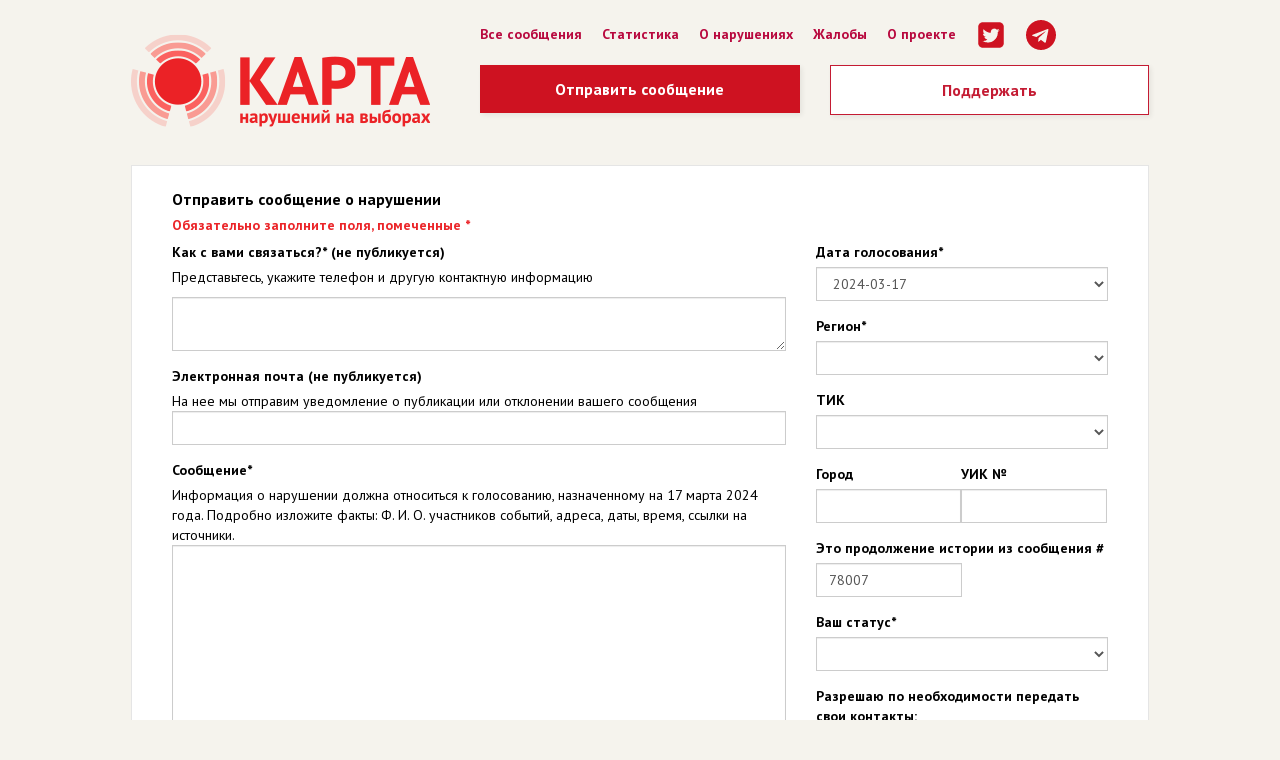

--- FILE ---
content_type: text/html; charset=utf-8
request_url: https://old.kartanarusheniy.org/2024-03-17/m/new?prev_id=78007
body_size: 12420
content:
<!DOCTYPE html>
<html lang="ru">
  <head>
    <title> Отправить сообщение —  Карта нарушений на выборах</title>
    <meta content="" name="description" />
    <link href="https://old.kartanarusheniy.org/v5/assets/favicon-2659228269b859e1eb42206a52208e2c928eda433f2f7e913ccffe16f351ed8b.ico" rel="shortcut icon" type="image/x-icon"></link>
  <link rel="stylesheet" media="all" href="/v5/assets/application-5fbe58a0ef9ef2cc9a1071e915de7474cb2ef7fd1d3115045cc5467453e5bf73.css" />
  <script src="/v5/assets/application-863539fb43e51741e262100b4e2289aebe63d58153b18abe269eabbdcc72531e.js"></script>
  <meta content="width=device-width, initial-scale=1.0" name="viewport" />
  <meta content="Карта нарушений на выборах" property="og:title" />
  <meta content="" property="og:description" />
  <meta content="website" property="og:type" />
  <meta content="https://old.kartanarusheniy.org/v5/assets/share-kn-2017-3d48307c830a9142fe528b5b4b0c6049bac50fcd12fedd9ad4983a73d09abbf3.jpg" property="og:image" />
  <meta content="Проект движения «Голос»" property="og:site_name" />
  <meta content="1080872870" property="fb:admins" />
  <meta content="summary_large_image" name="twitter:card" />
  <meta content="@kartanarusheniy" name="twitter:site" />
  <meta content="@kartanarusheniy" name="twitter:creator" />
  <meta content="Карта нарушений на выборах" name="twitter:title" />
  <meta content="Проект движения «Голос»." name="twitter:description" />
  <script>
    WebFontConfig = {google: { families: [ 'PT+Sans:400,700,400italic:latin,cyrillic' ] }};
        (function() {
        var wf = document.createElement('script');
        wf.src = ('https:' == document.location.protocol ? 'https' : 'http') +
        '://ajax.googleapis.com/ajax/libs/webfont/1/webfont.js';
        wf.type = 'text/javascript';
        wf.async = 'true';
        var s = document.getElementsByTagName('script')[0];
        s.parentNode.insertBefore(wf, s);
        })();
  </script>
  <script src="https://cdnjs.cloudflare.com/ajax/libs/selectize.js/0.13.3/js/standalone/selectize.min.js" integrity="sha512-pF+DNRwavWMukUv/LyzDyDMn8U2uvqYQdJN0Zvilr6DDo/56xPDZdDoyPDYZRSL4aOKO/FGKXTpzDyQJ8je8Qw==" crossorigin="anonymous"></script>
  <link rel="stylesheet" href="https://cdnjs.cloudflare.com/ajax/libs/selectize.js/0.13.3/css/selectize.bootstrap3.min.css" integrity="sha512-MNbWZRRuTPBahfBZBeihNr9vTJJnggW3yw+/wC3Ev1w6Z8ioesQYMS1MtlHgjSOEKBpIlx43GeyLM2QGSIzBDg==" crossorigin="anonymous" />
</head>
<body>
  <div class="container">
    <div class="row header">
      <div class="col-md-4 header__logo"><a href="/"><img src="/v5/assets/v2016/kn-logo-v2-93691919adf3cf495884b7334c0d19c51bc21f6053db7e1b3d8244ee75463b8d.png" alt="Kn logo v2" /></a></div>
      <div class="col-md-8">
        <ul class="header__menu">
          <li><a href="/2024-03-17/list">Все сообщения</a></li>
          <li><a href="/2024-03-17/stat">Статистика</a></li>
          <li><a href="/page/info">О нарушениях</a></li>
          <li><a href="/page/claim">Жалобы</a></li>
          <li><a href="/page/about">О проекте</a></li>
          <li><a href="https://twitter.com/kartanarusheniy"><i class="icon-lg ic icons-twitter-square"></i></a></li>
          <li><a href="https://t.me/kartanarusheniy"><i class="icon-lg ic icons-telegram"></i></a></li>
        </ul>
        <div class="header__btns">
          <div class="row">
            <div class="col-md-6">
              <a href="/2024-03-17/m/new" class="header__btn">Отправить сообщение</a>
            </div>
            <div class="col-md-6">
              <a href="http://www.golosinfo.org/ru/donate" class="btn btn-lg kn__btn--default kn__btn--fluid">Поддержать</a>
            </div>
          </div>
          <div class="header__info">
            
            <!-- <div class="header__info--phone">
  Горячая линия <span style="font-size: 24px;">8 800 500-54-62</span>
</div>
Режим работы (мск):<br /> 
5–8 сентября с 11:00 до 19:00; 
9–10 сентября с 7:00 до 22:00; 
11 сентября с 7:00 -->
          </div>
          <div class="header__share"></div>
        </div>
      </div>
    </div>


    <div class="kn__b submit-form">
  <form class="kn__msg-form form-horisontal" id="new_message" enctype="multipart/form-data" action="/2024-03-17/m" accept-charset="UTF-8" method="post"><input name="utf8" type="hidden" value="&#x2713;" /><input type="hidden" name="authenticity_token" value="usGh9lxItr2P5dtdm3l6GleoSP2jyty0S7uDR60T+Vr8jvBFct0/ZlmXsLHZsBE63W693tvGy5Ddnp5rHGHQvg==" />
  <div class="kn__b--h1">
    Отправить сообщение о нарушении
  </div>
  <div class="kn__b--alert">Обязательно заполните поля, помеченные *</div>
    <div class="row">
      <div class="col-sm-8">
        <div class="form-group">
          <label class="title" for="message_contacts">Как с вами связаться?* (не публикуется)</label>
          <p>Представьтесь, укажите телефон и другую контактную информацию</p>
          <textarea rows="2" class="form-control" required="required" name="message[contacts]" id="message_contacts">
</textarea>
        </div>
        <div class="form-group">
          <label class="title" for="message_email">Электронная почта (не публикуется)</label>
          <div class="kn__msg-form-help">На нее мы отправим уведомление о публикации или отклонении вашего сообщения</div>
          <input class="form-control" type="text" value="" name="message[email]" id="message_email" />
        </div>
        <div class="form-group">
          <label for="">Сообщение*</label>
          <div class="kn__msg-form--help">Информация о нарушении должна относиться к голосованию, назначенному на 17 марта 2024 года. Подробно изложите факты: Ф. И. О. участников событий, адреса, даты, время, ссылки на источники.</div>
          <textarea rows="10" class="form-control" name="message[description]" id="message_description">
</textarea>
        </div>
        <div class="form-group asset_group">
        <script>
          function checkFileSize(input) {
            if (input.files[0].size/1024/1024 > 99) {
              input.value = '';
              alert("Файл не должен быть более 100Мб");
            }
          }
        </script>
          
          <a class="btn btn-default btn-sm add_nested_fields" data-association="docs" data-blueprint-id="docs_fields_blueprint" href="javascript:void(0)">
            добавить файл (&lt;100Мб)
</a>        </div>
        <div class="form-group">
          
          <a class="btn btn-default btn-sm add_nested_fields" data-association="videos" data-blueprint-id="videos_fields_blueprint" href="javascript:void(0)">
            добавить ссылку на видео
</a>        </div>
        <div class="form-group">
          
          <a class="btn btn-default btn-sm add_nested_fields" data-association="ext_links" data-blueprint-id="ext_links_fields_blueprint" href="javascript:void(0)">
            добавить ссылку на источник
</a>        </div>
      </div>
      <div class="col-sm-4">
        <div class="form-group">
          <label class="title" for="message_story_id">Дата голосования*</label>
          <select class="form-control selectize" name="message[story_id]" id="message_story_id"><option value="299">2025-09-14</option>
<option value="266">2024-09-08</option>
<option selected="selected" value="265">2024-03-17</option>
<option value="264">2023-12-10</option>
<option value="263">2023-09-10</option>
<option value="261">2023-04-09</option>
<option value="260">2023-03-12</option>
<option value="259">2023-01-29</option>
<option value="258">2022-09-11</option>
<option value="257">2022-06-26</option>
<option value="256">2022-05-29</option>
<option value="255">2022-05-22</option>
<option value="254">2022-04-24</option>
<option value="253">2022-04-10</option>
<option value="252">2022-03-27</option>
<option value="251">2022-02-13</option>
<option value="250">2022-01-30</option>
<option value="249">2021-12-12</option>
<option value="248">2021-11-21</option>
<option value="244">2021-09-19</option>
<option value="247">2021-08-22</option>
<option value="246">2021-07-04</option>
<option value="245">2021-06-27</option>
<option value="243">2021-06-06</option>
<option value="242">2021-05-30</option>
<option value="241">2021-05-23</option>
<option value="240">2021-05-16</option>
<option value="239">2021-04-25</option>
<option value="238">2021-04-18</option>
<option value="237">2021-04-11</option>
<option value="235">2021-04-04</option>
<option value="236">2021-03-28</option>
<option value="234">2021-03-21</option>
<option value="233">2021-02-28</option>
<option value="232">2021-01-24</option>
<option value="231">2021-01-17</option>
<option value="230">2020-12-20</option>
<option value="229">2020-12-13</option>
<option value="228">2020-12-06</option>
<option value="227">2020-11-22</option>
<option value="226">2020-11-15</option>
<option value="225">2020-11-01</option>
<option value="224">2020-10-04</option>
<option value="222">2020-09-13</option>
<option value="223">2020-07-12</option>
<option value="220">2020-07-01</option>
<option value="219">2020-04-26</option>
<option value="221">2020-03-15</option>
<option value="218">2020-03-01</option>
<option value="217">2020-02-02</option>
<option value="216">2020-01-26</option>
<option value="211">2019-12-22</option>
<option value="215">2019-12-15</option>
<option value="214">2019-12-08</option>
<option value="213">2019-12-01</option>
<option value="212">2019-11-24</option>
<option value="210">2019-10-27</option>
<option value="209">2019-10-20</option>
<option value="202">2019-09-08</option>
<option value="208">2019-06-30</option>
<option value="207">2019-06-23</option>
<option value="206">2019-06-16</option>
<option value="205">2019-06-02</option>
<option value="204">2019-05-26</option>
<option value="203">2019-05-19</option>
<option value="198">2019-04-21</option>
<option value="200">2019-04-14</option>
<option value="201">2019-04-07</option>
<option value="197">2019-03-24</option>
<option value="199">2019-03-17</option>
<option value="196">2019-03-10</option>
<option value="195">2019-03-03</option>
<option value="194">2019-02-17</option>
<option value="193">2019-02-10</option>
<option value="192">2019-02-03</option>
<option value="191">2019-01-27</option>
<option value="190">2018-12-23</option>
<option value="187">2018-12-16</option>
<option value="185">2018-12-02</option>
<option value="189">2018-11-25</option>
<option value="188">2018-11-18</option>
<option value="186">2018-11-11</option>
<option value="152">2018-10-14</option>
<option value="151">2018-09-30</option>
<option value="150">2018-09-23</option>
<option value="149">2018-09-16</option>
<option value="145">2018-09-09</option>
<option value="148">2018-09-02</option>
<option value="147">2018-07-29</option>
<option value="146">2018-06-24</option>
<option value="144">2018-06-03</option>
<option value="143">2018-05-13</option>
<option value="142">2018-04-29</option>
<option value="141">2018-04-22</option>
<option value="140">2018-04-15</option>
<option value="139">2018-04-01</option>
<option value="136">2018-03-18</option>
<option value="138">2018-02-25</option>
<option value="137">2018-02-11</option>
<option value="135">2017-12-17</option>
<option value="134">2017-12-10</option>
<option value="133">2017-12-03</option>
<option value="132">2017-11-26</option>
<option value="131">2017-11-19</option>
<option value="130">2017-11-12</option>
<option value="129">2017-10-29</option>
<option value="123">2017-09-10</option>
<option value="128">2017-09-03</option>
<option value="127">2017-08-27</option>
<option value="126">2017-08-20</option>
<option value="125">2017-07-16</option>
<option value="124">2017-07-02</option>
<option value="122">2017-05-21</option>
<option value="121">2017-05-14</option>
<option value="120">2017-04-30</option>
<option value="119">2017-04-23</option>
<option value="118">2017-04-09</option>
<option value="117">2017-04-02</option>
<option value="116">2017-03-26</option>
<option value="115">2017-03-19</option>
<option value="114">2017-03-12</option>
<option value="113">2017-03-05</option>
<option value="112">2017-02-12</option>
<option value="111">2017-01-22</option>
<option value="110">2016-12-25</option>
<option value="109">2016-12-18</option>
<option value="108">2016-12-11</option>
<option value="107">2016-12-04</option>
<option value="106">2016-11-27</option>
<option value="105">2016-11-20</option>
<option value="104">2016-11-06</option>
<option value="103">2016-10-23</option>
<option value="102">2016-10-16</option>
<option value="101">2016-10-09</option>
<option value="97">2016-09-18</option>
<option value="100">2016-07-03</option>
<option value="99">2016-05-29</option>
<option value="98">2016-05-22</option>
<option value="94">2016-04-24</option>
<option value="96">2016-04-10</option>
<option value="95">2016-04-03</option>
<option value="93">2016-03-27</option>
<option value="92">2016-03-20</option>
<option value="91">2016-03-13</option>
<option value="90">2016-02-28</option>
<option value="89">2016-02-14</option>
<option value="88">2016-02-07</option>
<option value="87">2016-01-31</option>
<option value="86">2015-12-27</option>
<option value="85">2015-12-20</option>
<option value="84">2015-12-13</option>
<option value="83">2015-12-06</option>
<option value="82">2015-11-22</option>
<option value="81">2015-11-15</option>
<option value="80">2015-10-18</option>
<option value="79">2015-10-04</option>
<option value="78">2015-09-27</option>
<option value="75">2015-09-13</option>
<option value="77">2015-08-09</option>
<option value="76">2015-07-19</option>
<option value="74">2015-07-05</option>
<option value="73">2015-06-21</option>
<option value="72">2015-06-14</option>
<option value="71">2015-06-07</option>
<option value="69">2015-05-24</option>
<option value="70">2015-05-17</option>
<option value="66">2015-04-26</option>
<option value="68">2015-04-05</option>
<option value="67">2015-03-29</option>
<option value="65">2015-03-22</option>
<option value="64">2015-03-15</option>
<option value="63">2015-02-08</option>
<option value="62">2015-02-01</option>
<option value="61">2015-01-25</option>
<option value="60">2015-01-18</option>
<option value="59">2014-12-21</option>
<option value="58">2014-12-14</option>
<option value="57">2014-12-07</option>
<option value="56">2014-11-30</option>
<option value="55">2014-11-16</option>
<option value="54">2014-10-26</option>
<option value="53">2014-10-19</option>
<option value="52">2014-10-05</option>
<option value="46">2014-09-14</option>
<option value="51">2014-08-24</option>
<option value="50">2014-08-03</option>
<option value="49">2014-07-27</option>
<option value="48">2014-07-13</option>
<option value="47">2014-07-06</option>
<option value="45">2014-06-29</option>
<option value="44">2014-06-22</option>
<option value="43">2014-06-08</option>
<option value="42">2014-05-18</option>
<option value="41">2014-04-27</option>
<option value="40">2014-04-20</option>
<option value="39">2014-04-13</option>
<option value="38">2014-04-06</option>
<option value="37">2014-03-23</option>
<option value="36">2014-03-16</option>
<option value="35">2014-03-02</option>
<option value="34">2014-02-16</option>
<option value="33">2014-02-09</option>
<option value="32">2014-01-26</option>
<option value="31">2013-12-22</option>
<option value="30">2013-12-01</option>
<option value="29">2013-10-13</option>
<option value="26">2013-09-08</option>
<option value="28">2013-08-18</option>
<option value="27">2013-06-23</option>
<option value="25">2013-05-19</option>
<option value="24">2013-04-28</option>
<option value="23">2013-04-21</option>
<option value="22">2013-04-14</option>
<option value="21">2013-03-31</option>
<option value="20">2013-03-24</option>
<option value="19">2013-03-17</option>
<option value="18">2013-03-10</option>
<option value="17">2013-03-03</option>
<option value="16">2013-02-10</option>
<option value="15">2013-01-27</option>
<option value="14">2013-01-20</option>
<option value="13">2012-12-16</option>
<option value="12">2012-11-25</option>
<option value="11">2012-10-14</option>
<option value="10">2012-09-09</option>
<option value="9">2012-08-12</option>
<option value="8">2012-07-29</option>
<option value="7">2012-07-22</option>
<option value="6">2012-06-17</option>
<option value="5">2012-06-10</option>
<option value="4">2012-05-20</option>
<option value="3">2012-04-01</option>
<option value="2">2012-03-04</option>
<option value="1">2011-12-04</option></select>
        </div>
        <div class="form-group">
          <label class="title" for="message_region_id">Регион*</label>
          <select class="form-control selectize" required="required" name="message[region_id]" id="message_region_id"><option value=""></option>
<option data-auto_code="999" data-data="{&quot;auto_code&quot;: 999}" value="85">Российская Федерация</option>
<option data-auto_code="77" data-data="{&quot;auto_code&quot;: 77}" value="11">город Москва</option>
<option data-auto_code="78" data-data="{&quot;auto_code&quot;: 78}" value="12">город Санкт-Петербург</option>
<option data-auto_code="22" data-data="{&quot;auto_code&quot;: 22}" value="1">Алтайский край</option>
<option data-auto_code="28" data-data="{&quot;auto_code&quot;: 28}" value="2">Амурская область</option>
<option data-auto_code="29" data-data="{&quot;auto_code&quot;: 29}" value="3">Архангельская область</option>
<option data-auto_code="30" data-data="{&quot;auto_code&quot;: 30}" value="4">Астраханская область</option>
<option data-auto_code="31" data-data="{&quot;auto_code&quot;: 31}" value="5">Белгородская область</option>
<option data-auto_code="32" data-data="{&quot;auto_code&quot;: 32}" value="6">Брянская область</option>
<option data-auto_code="33" data-data="{&quot;auto_code&quot;: 33}" value="7">Владимирская область</option>
<option data-auto_code="34" data-data="{&quot;auto_code&quot;: 34}" value="8">Волгоградская область</option>
<option data-auto_code="35" data-data="{&quot;auto_code&quot;: 35}" value="9">Вологодская область</option>
<option data-auto_code="36" data-data="{&quot;auto_code&quot;: 36}" value="10">Воронежская область</option>
<option data-auto_code="79" data-data="{&quot;auto_code&quot;: 79}" value="13">Еврейская автономная область</option>
<option data-auto_code="75" data-data="{&quot;auto_code&quot;: 75}" value="14">Забайкальский край</option>
<option data-auto_code="37" data-data="{&quot;auto_code&quot;: 37}" value="15">Ивановская область</option>
<option data-auto_code="38" data-data="{&quot;auto_code&quot;: 38}" value="17">Иркутская область</option>
<option data-auto_code="7" data-data="{&quot;auto_code&quot;: 7}" value="18">Кабардино-Балкарская Республика</option>
<option data-auto_code="39" data-data="{&quot;auto_code&quot;: 39}" value="19">Калининградская область</option>
<option data-auto_code="40" data-data="{&quot;auto_code&quot;: 40}" value="20">Калужская область</option>
<option data-auto_code="41" data-data="{&quot;auto_code&quot;: 41}" value="21">Камчатский край</option>
<option data-auto_code="9" data-data="{&quot;auto_code&quot;: 9}" value="22">Карачаево-Черкесская Республика</option>
<option data-auto_code="42" data-data="{&quot;auto_code&quot;: 42}" value="23">Кемеровская область</option>
<option data-auto_code="43" data-data="{&quot;auto_code&quot;: 43}" value="24">Кировская область</option>
<option data-auto_code="44" data-data="{&quot;auto_code&quot;: 44}" value="25">Костромская область</option>
<option data-auto_code="23" data-data="{&quot;auto_code&quot;: 23}" value="26">Краснодарский край</option>
<option data-auto_code="24" data-data="{&quot;auto_code&quot;: 24}" value="27">Красноярский край</option>
<option data-auto_code="45" data-data="{&quot;auto_code&quot;: 45}" value="28">Курганская область</option>
<option data-auto_code="46" data-data="{&quot;auto_code&quot;: 46}" value="29">Курская область</option>
<option data-auto_code="47" data-data="{&quot;auto_code&quot;: 47}" value="30">Ленинградская область</option>
<option data-auto_code="48" data-data="{&quot;auto_code&quot;: 48}" value="31">Липецкая область</option>
<option data-auto_code="49" data-data="{&quot;auto_code&quot;: 49}" value="32">Магаданская область</option>
<option data-auto_code="50" data-data="{&quot;auto_code&quot;: 50}" value="33">Московская область</option>
<option data-auto_code="51" data-data="{&quot;auto_code&quot;: 51}" value="34">Мурманская область</option>
<option data-auto_code="83" data-data="{&quot;auto_code&quot;: 83}" value="35">Ненецкий автономный округ</option>
<option data-auto_code="52" data-data="{&quot;auto_code&quot;: 52}" value="36">Нижегородская область</option>
<option data-auto_code="53" data-data="{&quot;auto_code&quot;: 53}" value="37">Новгородская область</option>
<option data-auto_code="54" data-data="{&quot;auto_code&quot;: 54}" value="38">Новосибирская область</option>
<option data-auto_code="55" data-data="{&quot;auto_code&quot;: 55}" value="39">Омская область</option>
<option data-auto_code="56" data-data="{&quot;auto_code&quot;: 56}" value="40">Оренбургская область</option>
<option data-auto_code="57" data-data="{&quot;auto_code&quot;: 57}" value="41">Орловская область</option>
<option data-auto_code="58" data-data="{&quot;auto_code&quot;: 58}" value="42">Пензенская область</option>
<option data-auto_code="59" data-data="{&quot;auto_code&quot;: 59}" value="43">Пермский край</option>
<option data-auto_code="25" data-data="{&quot;auto_code&quot;: 25}" value="44">Приморский край</option>
<option data-auto_code="60" data-data="{&quot;auto_code&quot;: 60}" value="45">Псковская область</option>
<option data-auto_code="1" data-data="{&quot;auto_code&quot;: 1}" value="46">Республика Адыгея (Адыгея)</option>
<option data-auto_code="4" data-data="{&quot;auto_code&quot;: 4}" value="47">Республика Алтай</option>
<option data-auto_code="2" data-data="{&quot;auto_code&quot;: 2}" value="48">Республика Башкортостан</option>
<option data-auto_code="3" data-data="{&quot;auto_code&quot;: 3}" value="49">Республика Бурятия</option>
<option data-auto_code="5" data-data="{&quot;auto_code&quot;: 5}" value="50">Республика Дагестан</option>
<option data-auto_code="6" data-data="{&quot;auto_code&quot;: 6}" value="51">Республика Ингушетия</option>
<option data-auto_code="8" data-data="{&quot;auto_code&quot;: 8}" value="52">Республика Калмыкия</option>
<option data-auto_code="10" data-data="{&quot;auto_code&quot;: 10}" value="53">Республика Карелия</option>
<option data-auto_code="11" data-data="{&quot;auto_code&quot;: 11}" value="54">Республика Коми</option>
<option data-auto_code="12" data-data="{&quot;auto_code&quot;: 12}" value="55">Республика Марий Эл</option>
<option data-auto_code="13" data-data="{&quot;auto_code&quot;: 13}" value="56">Республика Мордовия</option>
<option data-auto_code="14" data-data="{&quot;auto_code&quot;: 14}" value="57">Республика Саха (Якутия)</option>
<option data-auto_code="15" data-data="{&quot;auto_code&quot;: 15}" value="58">Республика Северная Осетия-Алания</option>
<option data-auto_code="16" data-data="{&quot;auto_code&quot;: 16}" value="59">Республика Татарстан</option>
<option data-auto_code="17" data-data="{&quot;auto_code&quot;: 17}" value="60">Республика Тыва</option>
<option data-auto_code="19" data-data="{&quot;auto_code&quot;: 19}" value="61">Республика Хакасия</option>
<option data-auto_code="61" data-data="{&quot;auto_code&quot;: 61}" value="62">Ростовская область</option>
<option data-auto_code="62" data-data="{&quot;auto_code&quot;: 62}" value="63">Рязанская область</option>
<option data-auto_code="63" data-data="{&quot;auto_code&quot;: 63}" value="64">Самарская область</option>
<option data-auto_code="64" data-data="{&quot;auto_code&quot;: 64}" value="65">Саратовская область</option>
<option data-auto_code="65" data-data="{&quot;auto_code&quot;: 65}" value="66">Сахалинская область</option>
<option data-auto_code="66" data-data="{&quot;auto_code&quot;: 66}" value="67">Свердловская область</option>
<option data-auto_code="67" data-data="{&quot;auto_code&quot;: 67}" value="68">Смоленская область</option>
<option data-auto_code="26" data-data="{&quot;auto_code&quot;: 26}" value="69">Ставропольский край</option>
<option data-auto_code="68" data-data="{&quot;auto_code&quot;: 68}" value="70">Тамбовская область</option>
<option data-auto_code="69" data-data="{&quot;auto_code&quot;: 69}" value="71">Тверская область</option>
<option data-auto_code="70" data-data="{&quot;auto_code&quot;: 70}" value="72">Томская область</option>
<option data-auto_code="71" data-data="{&quot;auto_code&quot;: 71}" value="73">Тульская область</option>
<option data-auto_code="72" data-data="{&quot;auto_code&quot;: 72}" value="74">Тюменская область</option>
<option data-auto_code="18" data-data="{&quot;auto_code&quot;: 18}" value="75">Удмуртская Республика</option>
<option data-auto_code="73" data-data="{&quot;auto_code&quot;: 73}" value="76">Ульяновская область</option>
<option data-auto_code="27" data-data="{&quot;auto_code&quot;: 27}" value="77">Хабаровский край</option>
<option data-auto_code="86" data-data="{&quot;auto_code&quot;: 86}" value="78">Ханты-Мансийский автономный округ</option>
<option data-auto_code="74" data-data="{&quot;auto_code&quot;: 74}" value="79">Челябинская область</option>
<option data-auto_code="20" data-data="{&quot;auto_code&quot;: 20}" value="80">Чеченская Республика</option>
<option data-auto_code="21" data-data="{&quot;auto_code&quot;: 21}" value="81">Чувашская Республика - Чувашия</option>
<option data-auto_code="87" data-data="{&quot;auto_code&quot;: 87}" value="82">Чукотский автономный округ</option>
<option data-auto_code="89" data-data="{&quot;auto_code&quot;: 89}" value="83">Ямало-Ненецкий автономный округ</option>
<option data-auto_code="76" data-data="{&quot;auto_code&quot;: 76}" value="84">Ярославская область</option>
<option data-auto_code="99" data-data="{&quot;auto_code&quot;: 99}" value="16">Зарубежные участки и иные территории</option></select>
        </div>
        <div class="form-group">
          <label class="title" for="message_wuiki_tik_select">ТИК</label>
          <select name="message_wuiki_tik_select" id="message_wuiki_tik_select" class="form-control selectize"><option value=""></option></select>
          <input type="hidden" name="message[wuiki_tik_id]" id="message_wuiki_tik_id" />
          <input type="hidden" value="" name="message[wuiki_tik_name]" id="message_wuiki_tik_name" />
        </div>
        <div class="form-group">
          <table>
            <td>
              <label class="title" for="message_city">Город</label>
              <input class="form-control" type="text" name="message[city]" id="message_city" />
            </td>
            <td>
              <label class="title" for="message_uik">УИК №</label>
              <input class="form-control" type="text" name="message[uik]" id="message_uik" />
            </td>
          </table>
        </div>
        <div class="form-group">
          <label class="title" for="message_message_id">Это продолжение истории из сообщения #</label>
          <input value="78007" class="form-control" style="width: 50%" type="text" name="message[message_id]" id="message_message_id" />
        </div>
        <div class="form-group">
          <label class="title" for="message_ustatus">Ваш статус*</label>
          <select class="form-control" required="required" name="message[ustatus]" id="message_ustatus"><option value=""></option>
<option value="Избиратель">Избиратель</option>
<option value="Наблюдатель">Наблюдатель</option>
<option value="Представитель СМИ">Представитель СМИ</option>
<option value="Член избирательной комиссии">Член избирательной комиссии</option>
<option value="Кандидат">Кандидат</option>
<option value="Доверенное лицо">Доверенное лицо</option></select>
        </div>
        <div class="form-group">
          <label>Разрешаю по необходимости передать свои контакты:</label>
          <div>
            <label class="checkbox-inline" for="message_can_share_contacts_smi">
              <input name="message[can_share_contacts_smi]" type="hidden" value="0" /><input type="checkbox" value="1" name="message[can_share_contacts_smi]" id="message_can_share_contacts_smi" />
              СМИ для подготовки материала
</label>          </div>
          <div>
            <label class="checkbox-inline" for="message_can_share_contacts_izb">
              <input name="message[can_share_contacts_izb]" type="hidden" value="0" /><input type="checkbox" value="1" name="message[can_share_contacts_izb]" id="message_can_share_contacts_izb" />
              Избиркомам для реагирования
</label>          </div>

        </div>
      </div>
    </div>
    <div class="row">
      <div class="col-xs-12">
        <div class="form-group kn__msg-form--tags">
          <input type="hidden" name="message[tag_ids][]" id="message_tag_ids_" />
            <label class="kn__msg-form--tag-group" data-toggle="collapse" data-target="#tg_1">
              Уровень выборов
            </label>
              <div id="tg_1" class="collapse">
                <div class="row">
                    <div class="col-sm-4">
                      <label class="checkbox-inline">
                        <input type="checkbox" name="message[tag_ids][]" id="tag_1" value="1" />
                        Федеральные
                      </label>
                    </div>
                    <div class="col-sm-4">
                      <label class="checkbox-inline">
                        <input type="checkbox" name="message[tag_ids][]" id="tag_2" value="2" />
                        Региональные
                      </label>
                    </div>
                    <div class="col-sm-4">
                      <label class="checkbox-inline">
                        <input type="checkbox" name="message[tag_ids][]" id="tag_3" value="3" />
                        Местные
                      </label>
                    </div>
                </div>
              </div>
            <label class="kn__msg-form--tag-group" data-toggle="collapse" data-target="#tg_2">
              Жалобы
            </label>
              <div id="tg_2" class="collapse">
                <div class="row">
                    <div class="col-sm-4">
                      <label class="checkbox-inline">
                        <input type="checkbox" name="message[tag_ids][]" id="tag_4" value="4" />
                        Подана жалоба
                      </label>
                    </div>
                    <div class="col-sm-4">
                      <label class="checkbox-inline">
                        <input type="checkbox" name="message[tag_ids][]" id="tag_5" value="5" />
                        Получена официальная реакция
                      </label>
                    </div>
                    <div class="col-sm-4">
                      <label class="checkbox-inline">
                        <input type="checkbox" name="message[tag_ids][]" id="tag_83" value="83" />
                        Особое мнение
                      </label>
                    </div>
                </div>
              </div>
            <label class="kn__msg-form--tag-group" data-toggle="collapse" data-target="#tg_8">
              Нарушения до дня голосования
            </label>
              <div id="tg_8" class="collapse">
                <div class="row">
                    <div class="col-sm-4">
                      <label class="checkbox-inline">
                        <input type="checkbox" name="message[tag_ids][]" id="tag_32" value="32" />
                        Злоупотребление административным ресурсом
                      </label>
                    </div>
                    <div class="col-sm-4">
                      <label class="checkbox-inline">
                        <input type="checkbox" name="message[tag_ids][]" id="tag_27" value="27" />
                        Неправомерные отказы в регистрации и нарушение прав кандидата
                      </label>
                    </div>
                    <div class="col-sm-4">
                      <label class="checkbox-inline">
                        <input type="checkbox" name="message[tag_ids][]" id="tag_35" value="35" />
                        Нарушения правил агитации в СМИ
                      </label>
                    </div>
                </div>
              </div>
              <div id="tg_8" class="collapse">
                <div class="row">
                    <div class="col-sm-4">
                      <label class="checkbox-inline">
                        <input type="checkbox" name="message[tag_ids][]" id="tag_34" value="34" />
                        Нарушение правил печатной и наружной агитации
                      </label>
                    </div>
                    <div class="col-sm-4">
                      <label class="checkbox-inline">
                        <input type="checkbox" name="message[tag_ids][]" id="tag_36" value="36" />
                        Давление начальства, принуждение, подкуп избирателей
                      </label>
                    </div>
                    <div class="col-sm-4">
                      <label class="checkbox-inline">
                        <input type="checkbox" name="message[tag_ids][]" id="tag_37" value="37" />
                        Нарушения порядка досрочного голосования
                      </label>
                    </div>
                </div>
              </div>
              <div id="tg_8" class="collapse">
                <div class="row">
                    <div class="col-sm-4">
                      <label class="checkbox-inline">
                        <input type="checkbox" name="message[tag_ids][]" id="tag_39" value="39" />
                        Нарушение прав членов комиссии, наблюдателей, СМИ
                      </label>
                    </div>
                    <div class="col-sm-4">
                      <label class="checkbox-inline">
                        <input type="checkbox" name="message[tag_ids][]" id="tag_31" value="31" />
                        Воздействие правоохранительных органов
                      </label>
                    </div>
                    <div class="col-sm-4">
                      <label class="checkbox-inline">
                        <input type="checkbox" name="message[tag_ids][]" id="tag_40" value="40" />
                        Иные нарушения до дня голосования
                      </label>
                    </div>
                </div>
              </div>
              <div id="tg_8" class="collapse">
                <div class="row">
                    <div class="col-sm-4">
                      <label class="checkbox-inline">
                        <input type="checkbox" name="message[tag_ids][]" id="tag_33" value="33" />
                        Нарушения при сборе подписей
                      </label>
                    </div>
                </div>
              </div>
            <label class="kn__msg-form--tag-group" data-toggle="collapse" data-target="#tg_9">
              Нарушения в день голосования
            </label>
              <div id="tg_9" class="collapse">
                <div class="row">
                    <div class="col-sm-4">
                      <label class="checkbox-inline">
                        <input type="checkbox" name="message[tag_ids][]" id="tag_42" value="42" />
                        Нарушения перед началом голосования: проблемы с сейф-пакетами, несоблюдение процедур и т. п.
                      </label>
                    </div>
                    <div class="col-sm-4">
                      <label class="checkbox-inline">
                        <input type="checkbox" name="message[tag_ids][]" id="tag_41" value="41" />
                        Нарушения в оборудовании участка
                      </label>
                    </div>
                    <div class="col-sm-4">
                      <label class="checkbox-inline">
                        <input type="checkbox" name="message[tag_ids][]" id="tag_43" value="43" />
                        Нарушения прав наблюдателей, членов комиссии, СМИ
                      </label>
                    </div>
                </div>
              </div>
              <div id="tg_9" class="collapse">
                <div class="row">
                    <div class="col-sm-4">
                      <label class="checkbox-inline">
                        <input type="checkbox" name="message[tag_ids][]" id="tag_44" value="44" />
                        Вбросы, «карусели» и т. п.
                      </label>
                    </div>
                    <div class="col-sm-4">
                      <label class="checkbox-inline">
                        <input type="checkbox" name="message[tag_ids][]" id="tag_45" value="45" />
                        Нарушения при голосовании «на дому»
                      </label>
                    </div>
                    <div class="col-sm-4">
                      <label class="checkbox-inline">
                        <input type="checkbox" name="message[tag_ids][]" id="tag_46" value="46" />
                        Нарушение в ведении списка избирателей, отказ в голосовании
                      </label>
                    </div>
                </div>
              </div>
              <div id="tg_9" class="collapse">
                <div class="row">
                    <div class="col-sm-4">
                      <label class="checkbox-inline">
                        <input type="checkbox" name="message[tag_ids][]" id="tag_47" value="47" />
                        Принуждение, подвоз избирателей, контроль голосования
                      </label>
                    </div>
                    <div class="col-sm-4">
                      <label class="checkbox-inline">
                        <input type="checkbox" name="message[tag_ids][]" id="tag_48" value="48" />
                        Незаконная агитация, лотереи, подкуп
                      </label>
                    </div>
                    <div class="col-sm-4">
                      <label class="checkbox-inline">
                        <input type="checkbox" name="message[tag_ids][]" id="tag_50" value="50" />
                        Иные нарушения в день голосования
                      </label>
                    </div>
                </div>
              </div>
              <div id="tg_9" class="collapse">
                <div class="row">
                    <div class="col-sm-4">
                      <label class="checkbox-inline">
                        <input type="checkbox" name="message[tag_ids][]" id="tag_84" value="84" />
                        Нарушения при ДЭГ
                      </label>
                    </div>
                </div>
              </div>
            <label class="kn__msg-form--tag-group" data-toggle="collapse" data-target="#tg_10">
              Нарушения при подсчете голосов
            </label>
              <div id="tg_10" class="collapse">
                <div class="row">
                    <div class="col-sm-4">
                      <label class="checkbox-inline">
                        <input type="checkbox" name="message[tag_ids][]" id="tag_51" value="51" />
                        Нарушения последовательности и процедуры подсчета
                      </label>
                    </div>
                    <div class="col-sm-4">
                      <label class="checkbox-inline">
                        <input type="checkbox" name="message[tag_ids][]" id="tag_52" value="52" />
                        Искажение итогов голосования при подсчете
                      </label>
                    </div>
                    <div class="col-sm-4">
                      <label class="checkbox-inline">
                        <input type="checkbox" name="message[tag_ids][]" id="tag_53" value="53" />
                        Нарушения при составлении протокола, оформлении копии
                      </label>
                    </div>
                </div>
              </div>
              <div id="tg_10" class="collapse">
                <div class="row">
                    <div class="col-sm-4">
                      <label class="checkbox-inline">
                        <input type="checkbox" name="message[tag_ids][]" id="tag_54" value="54" />
                        Нарушения в вышестоящих комиссиях
                      </label>
                    </div>
                    <div class="col-sm-4">
                      <label class="checkbox-inline">
                        <input type="checkbox" name="message[tag_ids][]" id="tag_55" value="55" />
                        Иные нарушения при подсчете и установлении итогов
                      </label>
                    </div>
                </div>
              </div>
            <label class="kn__msg-form--tag-group" data-toggle="collapse" data-target="#tg_11">
              Посягательства на личную безопасность
            </label>
              <div id="tg_11" class="collapse">
                <div class="row">
                    <div class="col-sm-4">
                      <label class="checkbox-inline">
                        <input type="checkbox" name="message[tag_ids][]" id="tag_56" value="56" />
                        Посягательство на жизнь, здоровье, имущество
                      </label>
                    </div>
                </div>
              </div>
        </div>
      </div>
    </div>
    <div class="row">
      <div class="col-xs-12">
        <div class="text-center">
            <script>
              var captchaCallback = function(response) {
                $('#message_send').prop('disabled', false);
              };
            </script>
            <script src="https://www.google.com/recaptcha/api.js?hl=ru" async defer></script>
<div class="g-recaptcha" data-callback="captchaCallback" data-sitekey="6LcBiigTAAAAAI9-MkDgz_Bvj4uiXQ-zB5RoEuW9"></div>
          <noscript>
            <div style="width: 302px; height: 352px;">
              <div style="width: 302px; height: 352px; position: relative;">
                <div style="width: 302px; height: 352px; position: absolute;">
                  <iframe
                    src="https://www.google.com/recaptcha/api.js?hl=ru/fallback?k=6LcBiigTAAAAAI9-MkDgz_Bvj4uiXQ-zB5RoEuW9"
                    frameborder="0" scrolling="no"
                    style="width: 302px; height:352px; border-style: none;">
                  </iframe>
                </div>
                <div style="width: 250px; height: 80px; position: absolute; border-style: none;
                  bottom: 21px; left: 25px; margin: 0px; padding: 0px; right: 25px;">
                  <textarea id="g-recaptcha-response" name="g-recaptcha-response"
                    class="g-recaptcha-response"
                    style="width: 250px; height: 80px; border: 1px solid #c1c1c1;
                    margin: 0px; padding: 0px; resize: none;" value="">
</textarea>
                </div>
              </div>
            </div>
          </noscript>

          <input type="submit" name="commit" value="Отправить" class="btn btn-lg btn-primary" id="message_send" />
        </div>
      </div>
    </div>
<div id="docs_fields_blueprint" style="display: none" data-blueprint="&lt;div class=&quot;fields&quot;&gt;&lt;div class=&#39;row&#39;&gt;
&lt;div class=&#39;col-xs-12&#39;&gt;
&lt;div class=&#39;input-group&#39;&gt;
&lt;input class=&quot;form-control input-sm&quot; onchange=&quot;checkFileSize(this)&quot; type=&quot;file&quot; name=&quot;message[docs_attributes][new_docs][asset]&quot; id=&quot;message_docs_attributes_new_docs_asset&quot; /&gt;
&lt;input type=&quot;hidden&quot; value=&quot;false&quot; name=&quot;message[docs_attributes][new_docs][_destroy]&quot; id=&quot;message_docs_attributes_new_docs__destroy&quot; /&gt;&lt;a class=&quot;input-group-addon remove_nested_fields&quot; data-association=&quot;docs&quot; href=&quot;javascript:void(0)&quot;&gt;удалить
&lt;/a&gt;&lt;/div&gt;
&lt;/div&gt;
&lt;/div&gt;
&lt;hr&gt;
&lt;/div&gt;"></div> <div id="videos_fields_blueprint" style="display: none" data-blueprint="&lt;div class=&quot;fields&quot;&gt;&lt;div class=&#39;row&#39;&gt;
&lt;div class=&#39;col-xs-12&#39;&gt;
&lt;div class=&#39;input-group&#39;&gt;
&lt;input placeholder=&quot;http://...&quot; pattern=&quot;https?://.+&quot; class=&quot;form-control input-sm&quot; type=&quot;text&quot; name=&quot;message[videos_attributes][new_videos][link]&quot; id=&quot;message_videos_attributes_new_videos_link&quot; /&gt;
&lt;input type=&quot;hidden&quot; value=&quot;false&quot; name=&quot;message[videos_attributes][new_videos][_destroy]&quot; id=&quot;message_videos_attributes_new_videos__destroy&quot; /&gt;&lt;a class=&quot;input-group-addon remove_nested_fields&quot; data-association=&quot;videos&quot; href=&quot;javascript:void(0)&quot;&gt;удалить
&lt;/a&gt;&lt;/div&gt;
&lt;/div&gt;
&lt;/div&gt;
&lt;/div&gt;"></div> <div id="ext_links_fields_blueprint" style="display: none" data-blueprint="&lt;div class=&quot;fields&quot;&gt;&lt;div class=&#39;row&#39;&gt;
&lt;div class=&#39;col-xs-12&#39;&gt;
&lt;div class=&#39;input-group&#39;&gt;
&lt;input value=&quot;ext_link&quot; type=&quot;hidden&quot; name=&quot;message[ext_links_attributes][new_ext_links][kind]&quot; id=&quot;message_ext_links_attributes_new_ext_links_kind&quot; /&gt;
&lt;input placeholder=&quot;http://...&quot; pattern=&quot;https?://.+&quot; class=&quot;form-control input-sm&quot; type=&quot;text&quot; name=&quot;message[ext_links_attributes][new_ext_links][link]&quot; id=&quot;message_ext_links_attributes_new_ext_links_link&quot; /&gt;
&lt;input type=&quot;hidden&quot; value=&quot;false&quot; name=&quot;message[ext_links_attributes][new_ext_links][_destroy]&quot; id=&quot;message_ext_links_attributes_new_ext_links__destroy&quot; /&gt;&lt;a class=&quot;input-group-addon remove_nested_fields&quot; data-association=&quot;ext_links&quot; href=&quot;javascript:void(0)&quot;&gt;удалить
&lt;/a&gt;&lt;/div&gt;
&lt;/div&gt;
&lt;/div&gt;
&lt;/div&gt;"></div></form></div>
<script>
var form = document.getElementById('message_send');
form.addEventListener('submit', function(event) {
    event.preventDefault();
    setTimeout(submitForm, 1000);
    var formSubmitted = false;
    function submitForm() {
      if (!formSubmitted) {
        formSubmitted = true;
        form.submit();
      }
    }
    ga('send', 'event', 'Submit form', 'submit', {
    hitCallback: submitForm
  });
});
</script>

  </div>

<div class="kn__footer2">
  <div class="container">
    <div class="kn_logo">
      <img src="/v5/assets/kn_logo_white-7515614fe68c66d1f4c77f37e9bac275935782c908b9336731a6e4f1143fdec2.svg" alt="Kn logo white" />
      <div class="kn__footer2__apps">
        <a href="https://play.google.com/store/apps/details?id=com.golos&utm_source=golosinfo_badge&utm_campaign=golosinfo_badge&pcampaignid=MKT-Other-global-all-co-prtnr-py-PartBadge-Mar2515-1"><img width="120" src="/v5/assets/google_play_white-ec5e80203741eb6d7d87f335b23dad130f90615ef9f1dc9e7d6759d571819f6c.png" alt="Google play white" /></a>
      </div>
      <div class="kn__footer2__apps">
        <a href="https://itunes.apple.com/ru/app/%D0%B3%D0%BE%D0%BB%D0%BE%D1%81-%D0%B7%D0%B0-%D1%87%D0%B5%D1%81%D1%82%D0%BD%D1%8B%D0%B5-%D0%B2%D1%8B%D0%B1%D0%BE%D1%80%D1%8B/id1314820785?ls=1&mt=8"><img width="120" src="/v5/assets/app_store_white-54642f3afc842eae98008e2540d9b69d69ae550f684d7c7e16b811f3c976d3a1.png" alt="App store white" /></a>
      </div>
    </div>
    <table class="kn__footer2__table"><tr>
      <td class="menu">
        <table class="kn__footer2__menu">
          <tr>
            <td>
              <div class="kn__footer2__menu_header">Разделы сайта</div>
              <!--<p>
                <a href="/">Все сообщения</a>
              </p>
              <p>
                <a href="/">Статистика</a>
              </p>-->
              <div class="kn__footer2__menu_item">
                <a href="/page/info">О нарушениях</a>
              </div>
              <div class="kn__footer2__menu_item">
                <a href="/page/claim">Жалобы</a>
              </div>
              <div class="kn__footer2__menu_item">
                <a href="/page/about">О проекте</a>
              </div>
              <div class="kn__footer2__menu_item">
                <a href="http://www.golosinfo.org/ru/donate">Поддержать</a>
              </div>
            </td>
            <td>
              <div class="kn__footer2__menu_header">Трансляция</div>
              <div class="kn__footer2__menu_item">
                <a href="https://t.me/kartanarusheniy">Telegram</a>
              </div>
              <div class="kn__footer2__menu_item">
                <a href="https://twitter.com/kartanarusheniy">Twitter</a>
              </div>
            </td>
          </tr>
        </table>
      </td>
      <td>
        Материалы сайта являются добровольными сообщениями пользователей о возможных нарушениях избирательных стандартов и законодательства, которые публикуются без предварительной проверки в версии пользователей с целью проверки содержащихся в них сведений и принятия мер реагирования со стороны избирательных комиссий, правоохранительных органов, средств массовой информации, политических партий и кандидатов. Материалы сайта не являются результатами опросов общественного мнения, прогнозов результатов выборов и референдумов, иных исследований, связанных с проводимыми выборами и референдумами.
      </td>
    </tr>
    <tr>
      <td class="golos">
        <a href="https://www.golosinfo.org">
          <img src="/v5/assets/golos_logo-9efab507d908e3b57cab2f57e99983a53f2693d6b08770c44f0902864d660bc5.svg" alt="Golos logo" /><br />
          Движение «Голос» № 1 в реестре незарегистрированных общественных объединений, выполняющих функции иностранного агента
        </a>
      </td>
      <td class="golos">
        <p class="kn__footer2__menu_header">
          Подпишитесь на новостную рассылку движения «Голос»
        </p>
        <p>
          Мы будем присылать только важные сообщения, что нельзя пропустить и еженедельно — главное о выборах за прошедшую неделю
        </p>

        <!-- Begin Mailchimp Signup Form -->
        <style type="text/css">
          #mc_embed_signup{background:#fff; clear:left; font:14px Helvetica,Arial,sans-serif; }
          /* Add your own Mailchimp form style overrides in your site stylesheet or in this style block.
            We recommend moving this block and the preceding CSS link to the HEAD of your HTML file. */
        </style>
        <div id="mc_embed_signup">
          <form action="https://golosinfo.us4.list-manage.com/subscribe/post?u=1efb0108bc4d603ea67551343&amp;id=32e13f3510" method="post" id="mc-embedded-subscribe-form" name="mc-embedded-subscribe-form" class="validate" target="_blank" novalidate>
              <div id="mc_embed_signup_scroll">
            
          <div class="mc-field-group">
            <input placeholder="Ваш email" type="email" value="" name="EMAIL" class="required email" id="mce-EMAIL">
            <input type="submit" value="Подписаться" name="subscribe" id="mc-embedded-subscribe" class="button">
          </div>
            <div id="mce-responses" class="clear">
              <div class="response" id="mce-error-response" style="display:none"></div>
              <div class="response" id="mce-success-response" style="display:none"></div>
            </div>    <!-- real people should not fill this in and expect good things - do not remove this or risk form bot signups-->
              <div style="position: absolute; left: -5000px;" aria-hidden="true"><input type="text" name="b_1efb0108bc4d603ea67551343_32e13f3510" tabindex="-1" value=""></div>
              </div>
          </form>
        </div>
        <script type='text/javascript' src='//s3.amazonaws.com/downloads.mailchimp.com/js/mc-validate.js'></script><script type='text/javascript'>(function($) {window.fnames = new Array(); window.ftypes = new Array();fnames[0]='EMAIL';ftypes[0]='email';fnames[1]='FNAME';ftypes[1]='text';fnames[2]='LNAME';ftypes[2]='text';fnames[3]='MMERGE3';ftypes[3]='text';fnames[4]='MMERGE4';ftypes[4]='text';fnames[5]='MMERGE5';ftypes[5]='phone';fnames[6]='MMERGE6';ftypes[6]='text';fnames[7]='MMERGE7';ftypes[7]='text';fnames[8]='MMERGE8';ftypes[8]='text';fnames[9]='MMERGE9';ftypes[9]='text';fnames[10]='MMERGE10';ftypes[10]='text';fnames[11]='MMERGE11';ftypes[11]='text';fnames[12]='MMERGE12';ftypes[12]='text';fnames[13]='MMERGE13';ftypes[13]='text';fnames[14]='MMERGE14';ftypes[14]='text';fnames[15]='MMERGE15';ftypes[15]='text';fnames[16]='MMERGE16';ftypes[16]='text';fnames[17]='REGION';ftypes[17]='dropdown';fnames[18]='MMERGE18';ftypes[18]='birthday'; /*
        * Translated default messages for the $ validation plugin.
        * Locale: RU
        */
        $.extend($.validator.messages, {
                required: "Это поле необходимо заполнить.",
                remote: "Пожалуйста, введите правильное значение.",
                email: "Пожалуйста, введите корректный адрес электронной почты.",
                url: "Пожалуйста, введите корректный URL.",
                date: "Пожалуйста, введите корректную дату.",
                dateISO: "Пожалуйста, введите корректную дату в формате ISO.",
                number: "Пожалуйста, введите число.",
                digits: "Пожалуйста, вводите только цифры.",
                creditcard: "Пожалуйста, введите правильный номер кредитной карты.",
                equalTo: "Пожалуйста, введите такое же значение ещё раз.",
                accept: "Пожалуйста, выберите файл с правильным расширением.",
                maxlength: $.validator.format("Пожалуйста, введите не больше {0} символов."),
                minlength: $.validator.format("Пожалуйста, введите не меньше {0} символов."),
                rangelength: $.validator.format("Пожалуйста, введите значение длиной от {0} до {1} символов."),
                range: $.validator.format("Пожалуйста, введите число от {0} до {1}."),
                max: $.validator.format("Пожалуйста, введите число, меньшее или равное {0}."),
                min: $.validator.format("Пожалуйста, введите число, большее или равное {0}.")
        });}(jQuery));var $mcj = jQuery.noConflict(true);</script>
        <!--End mc_embed_signup-->


      </td>
    </tr>
    </table>
  </div>
</div>

<!--<div class="container kn__footer">
  <div class="row">
    <div class="col-lg-8">
      <p>Проект движения в защиту прав избирателей «Голос».</p>
      
      <p><a href="https://donate.golosinfo.org/" style="font-weight:bold;font-size:17px;color:#34C742">Поддержать</a></p>

      <p>Материалы сайта доступны по <a rel="license" href="http://creativecommons.org/licenses/by-sa/3.0/deed.ru">лицензии Creative Commons «Attribution-ShareAlike» («Атрибуция — На тех же условиях») 3.0 Непортированная</a>.</p>
      <p>Материалы сайта являются добровольными сообщениями пользователей о возможных нарушениях избирательных стандартов и законодательства, которые публикуются без предварительной проверки в версии пользователей с целью проверки содержащихся в них сведений и принятия мер реагирования со стороны избирательных комиссий, правоохранительных органов, средств массовой информации, политических партий и кандидатов. Материалы сайта не являются результатами опросов общественного мнения, прогнозов результатов выборов и референдумов, иных исследований, связанных с проводимыми выборами и референдумами.</p>
    </div>
    <div class="col-lg-4">
      <a href="http://www.golosinfo.org/ru/learn">
      Обучение наблюдателей
      </a>
    </div>
  </div>
</div>-->

<script>
  (function(i,s,o,g,r,a,m){i['GoogleAnalyticsObject']=r;i[r]=i[r]||function(){
  (i[r].q=i[r].q||[]).push(arguments)},i[r].l=1*new Date();a=s.createElement(o),
  m=s.getElementsByTagName(o)[0];a.async=1;a.src=g;m.parentNode.insertBefore(a,m)
  })(window,document,'script','https://www.google-analytics.com/analytics.js','ga');

  ga('create', 'UA-3608435-8', 'auto');
  ga('send', 'pageview');

</script>
<script defer src="https://static.cloudflareinsights.com/beacon.min.js/vcd15cbe7772f49c399c6a5babf22c1241717689176015" integrity="sha512-ZpsOmlRQV6y907TI0dKBHq9Md29nnaEIPlkf84rnaERnq6zvWvPUqr2ft8M1aS28oN72PdrCzSjY4U6VaAw1EQ==" data-cf-beacon='{"version":"2024.11.0","token":"85a380ea80cf47aca6e5901ab15e96b5","r":1,"server_timing":{"name":{"cfCacheStatus":true,"cfEdge":true,"cfExtPri":true,"cfL4":true,"cfOrigin":true,"cfSpeedBrain":true},"location_startswith":null}}' crossorigin="anonymous"></script>
</body>
</html>

--- FILE ---
content_type: text/html; charset=utf-8
request_url: https://www.google.com/recaptcha/api2/anchor?ar=1&k=6LcBiigTAAAAAI9-MkDgz_Bvj4uiXQ-zB5RoEuW9&co=aHR0cHM6Ly9vbGQua2FydGFuYXJ1c2hlbml5Lm9yZzo0NDM.&hl=ru&v=PoyoqOPhxBO7pBk68S4YbpHZ&size=normal&anchor-ms=20000&execute-ms=30000&cb=2w2rlviko1bv
body_size: 49418
content:
<!DOCTYPE HTML><html dir="ltr" lang="ru"><head><meta http-equiv="Content-Type" content="text/html; charset=UTF-8">
<meta http-equiv="X-UA-Compatible" content="IE=edge">
<title>reCAPTCHA</title>
<style type="text/css">
/* cyrillic-ext */
@font-face {
  font-family: 'Roboto';
  font-style: normal;
  font-weight: 400;
  font-stretch: 100%;
  src: url(//fonts.gstatic.com/s/roboto/v48/KFO7CnqEu92Fr1ME7kSn66aGLdTylUAMa3GUBHMdazTgWw.woff2) format('woff2');
  unicode-range: U+0460-052F, U+1C80-1C8A, U+20B4, U+2DE0-2DFF, U+A640-A69F, U+FE2E-FE2F;
}
/* cyrillic */
@font-face {
  font-family: 'Roboto';
  font-style: normal;
  font-weight: 400;
  font-stretch: 100%;
  src: url(//fonts.gstatic.com/s/roboto/v48/KFO7CnqEu92Fr1ME7kSn66aGLdTylUAMa3iUBHMdazTgWw.woff2) format('woff2');
  unicode-range: U+0301, U+0400-045F, U+0490-0491, U+04B0-04B1, U+2116;
}
/* greek-ext */
@font-face {
  font-family: 'Roboto';
  font-style: normal;
  font-weight: 400;
  font-stretch: 100%;
  src: url(//fonts.gstatic.com/s/roboto/v48/KFO7CnqEu92Fr1ME7kSn66aGLdTylUAMa3CUBHMdazTgWw.woff2) format('woff2');
  unicode-range: U+1F00-1FFF;
}
/* greek */
@font-face {
  font-family: 'Roboto';
  font-style: normal;
  font-weight: 400;
  font-stretch: 100%;
  src: url(//fonts.gstatic.com/s/roboto/v48/KFO7CnqEu92Fr1ME7kSn66aGLdTylUAMa3-UBHMdazTgWw.woff2) format('woff2');
  unicode-range: U+0370-0377, U+037A-037F, U+0384-038A, U+038C, U+038E-03A1, U+03A3-03FF;
}
/* math */
@font-face {
  font-family: 'Roboto';
  font-style: normal;
  font-weight: 400;
  font-stretch: 100%;
  src: url(//fonts.gstatic.com/s/roboto/v48/KFO7CnqEu92Fr1ME7kSn66aGLdTylUAMawCUBHMdazTgWw.woff2) format('woff2');
  unicode-range: U+0302-0303, U+0305, U+0307-0308, U+0310, U+0312, U+0315, U+031A, U+0326-0327, U+032C, U+032F-0330, U+0332-0333, U+0338, U+033A, U+0346, U+034D, U+0391-03A1, U+03A3-03A9, U+03B1-03C9, U+03D1, U+03D5-03D6, U+03F0-03F1, U+03F4-03F5, U+2016-2017, U+2034-2038, U+203C, U+2040, U+2043, U+2047, U+2050, U+2057, U+205F, U+2070-2071, U+2074-208E, U+2090-209C, U+20D0-20DC, U+20E1, U+20E5-20EF, U+2100-2112, U+2114-2115, U+2117-2121, U+2123-214F, U+2190, U+2192, U+2194-21AE, U+21B0-21E5, U+21F1-21F2, U+21F4-2211, U+2213-2214, U+2216-22FF, U+2308-230B, U+2310, U+2319, U+231C-2321, U+2336-237A, U+237C, U+2395, U+239B-23B7, U+23D0, U+23DC-23E1, U+2474-2475, U+25AF, U+25B3, U+25B7, U+25BD, U+25C1, U+25CA, U+25CC, U+25FB, U+266D-266F, U+27C0-27FF, U+2900-2AFF, U+2B0E-2B11, U+2B30-2B4C, U+2BFE, U+3030, U+FF5B, U+FF5D, U+1D400-1D7FF, U+1EE00-1EEFF;
}
/* symbols */
@font-face {
  font-family: 'Roboto';
  font-style: normal;
  font-weight: 400;
  font-stretch: 100%;
  src: url(//fonts.gstatic.com/s/roboto/v48/KFO7CnqEu92Fr1ME7kSn66aGLdTylUAMaxKUBHMdazTgWw.woff2) format('woff2');
  unicode-range: U+0001-000C, U+000E-001F, U+007F-009F, U+20DD-20E0, U+20E2-20E4, U+2150-218F, U+2190, U+2192, U+2194-2199, U+21AF, U+21E6-21F0, U+21F3, U+2218-2219, U+2299, U+22C4-22C6, U+2300-243F, U+2440-244A, U+2460-24FF, U+25A0-27BF, U+2800-28FF, U+2921-2922, U+2981, U+29BF, U+29EB, U+2B00-2BFF, U+4DC0-4DFF, U+FFF9-FFFB, U+10140-1018E, U+10190-1019C, U+101A0, U+101D0-101FD, U+102E0-102FB, U+10E60-10E7E, U+1D2C0-1D2D3, U+1D2E0-1D37F, U+1F000-1F0FF, U+1F100-1F1AD, U+1F1E6-1F1FF, U+1F30D-1F30F, U+1F315, U+1F31C, U+1F31E, U+1F320-1F32C, U+1F336, U+1F378, U+1F37D, U+1F382, U+1F393-1F39F, U+1F3A7-1F3A8, U+1F3AC-1F3AF, U+1F3C2, U+1F3C4-1F3C6, U+1F3CA-1F3CE, U+1F3D4-1F3E0, U+1F3ED, U+1F3F1-1F3F3, U+1F3F5-1F3F7, U+1F408, U+1F415, U+1F41F, U+1F426, U+1F43F, U+1F441-1F442, U+1F444, U+1F446-1F449, U+1F44C-1F44E, U+1F453, U+1F46A, U+1F47D, U+1F4A3, U+1F4B0, U+1F4B3, U+1F4B9, U+1F4BB, U+1F4BF, U+1F4C8-1F4CB, U+1F4D6, U+1F4DA, U+1F4DF, U+1F4E3-1F4E6, U+1F4EA-1F4ED, U+1F4F7, U+1F4F9-1F4FB, U+1F4FD-1F4FE, U+1F503, U+1F507-1F50B, U+1F50D, U+1F512-1F513, U+1F53E-1F54A, U+1F54F-1F5FA, U+1F610, U+1F650-1F67F, U+1F687, U+1F68D, U+1F691, U+1F694, U+1F698, U+1F6AD, U+1F6B2, U+1F6B9-1F6BA, U+1F6BC, U+1F6C6-1F6CF, U+1F6D3-1F6D7, U+1F6E0-1F6EA, U+1F6F0-1F6F3, U+1F6F7-1F6FC, U+1F700-1F7FF, U+1F800-1F80B, U+1F810-1F847, U+1F850-1F859, U+1F860-1F887, U+1F890-1F8AD, U+1F8B0-1F8BB, U+1F8C0-1F8C1, U+1F900-1F90B, U+1F93B, U+1F946, U+1F984, U+1F996, U+1F9E9, U+1FA00-1FA6F, U+1FA70-1FA7C, U+1FA80-1FA89, U+1FA8F-1FAC6, U+1FACE-1FADC, U+1FADF-1FAE9, U+1FAF0-1FAF8, U+1FB00-1FBFF;
}
/* vietnamese */
@font-face {
  font-family: 'Roboto';
  font-style: normal;
  font-weight: 400;
  font-stretch: 100%;
  src: url(//fonts.gstatic.com/s/roboto/v48/KFO7CnqEu92Fr1ME7kSn66aGLdTylUAMa3OUBHMdazTgWw.woff2) format('woff2');
  unicode-range: U+0102-0103, U+0110-0111, U+0128-0129, U+0168-0169, U+01A0-01A1, U+01AF-01B0, U+0300-0301, U+0303-0304, U+0308-0309, U+0323, U+0329, U+1EA0-1EF9, U+20AB;
}
/* latin-ext */
@font-face {
  font-family: 'Roboto';
  font-style: normal;
  font-weight: 400;
  font-stretch: 100%;
  src: url(//fonts.gstatic.com/s/roboto/v48/KFO7CnqEu92Fr1ME7kSn66aGLdTylUAMa3KUBHMdazTgWw.woff2) format('woff2');
  unicode-range: U+0100-02BA, U+02BD-02C5, U+02C7-02CC, U+02CE-02D7, U+02DD-02FF, U+0304, U+0308, U+0329, U+1D00-1DBF, U+1E00-1E9F, U+1EF2-1EFF, U+2020, U+20A0-20AB, U+20AD-20C0, U+2113, U+2C60-2C7F, U+A720-A7FF;
}
/* latin */
@font-face {
  font-family: 'Roboto';
  font-style: normal;
  font-weight: 400;
  font-stretch: 100%;
  src: url(//fonts.gstatic.com/s/roboto/v48/KFO7CnqEu92Fr1ME7kSn66aGLdTylUAMa3yUBHMdazQ.woff2) format('woff2');
  unicode-range: U+0000-00FF, U+0131, U+0152-0153, U+02BB-02BC, U+02C6, U+02DA, U+02DC, U+0304, U+0308, U+0329, U+2000-206F, U+20AC, U+2122, U+2191, U+2193, U+2212, U+2215, U+FEFF, U+FFFD;
}
/* cyrillic-ext */
@font-face {
  font-family: 'Roboto';
  font-style: normal;
  font-weight: 500;
  font-stretch: 100%;
  src: url(//fonts.gstatic.com/s/roboto/v48/KFO7CnqEu92Fr1ME7kSn66aGLdTylUAMa3GUBHMdazTgWw.woff2) format('woff2');
  unicode-range: U+0460-052F, U+1C80-1C8A, U+20B4, U+2DE0-2DFF, U+A640-A69F, U+FE2E-FE2F;
}
/* cyrillic */
@font-face {
  font-family: 'Roboto';
  font-style: normal;
  font-weight: 500;
  font-stretch: 100%;
  src: url(//fonts.gstatic.com/s/roboto/v48/KFO7CnqEu92Fr1ME7kSn66aGLdTylUAMa3iUBHMdazTgWw.woff2) format('woff2');
  unicode-range: U+0301, U+0400-045F, U+0490-0491, U+04B0-04B1, U+2116;
}
/* greek-ext */
@font-face {
  font-family: 'Roboto';
  font-style: normal;
  font-weight: 500;
  font-stretch: 100%;
  src: url(//fonts.gstatic.com/s/roboto/v48/KFO7CnqEu92Fr1ME7kSn66aGLdTylUAMa3CUBHMdazTgWw.woff2) format('woff2');
  unicode-range: U+1F00-1FFF;
}
/* greek */
@font-face {
  font-family: 'Roboto';
  font-style: normal;
  font-weight: 500;
  font-stretch: 100%;
  src: url(//fonts.gstatic.com/s/roboto/v48/KFO7CnqEu92Fr1ME7kSn66aGLdTylUAMa3-UBHMdazTgWw.woff2) format('woff2');
  unicode-range: U+0370-0377, U+037A-037F, U+0384-038A, U+038C, U+038E-03A1, U+03A3-03FF;
}
/* math */
@font-face {
  font-family: 'Roboto';
  font-style: normal;
  font-weight: 500;
  font-stretch: 100%;
  src: url(//fonts.gstatic.com/s/roboto/v48/KFO7CnqEu92Fr1ME7kSn66aGLdTylUAMawCUBHMdazTgWw.woff2) format('woff2');
  unicode-range: U+0302-0303, U+0305, U+0307-0308, U+0310, U+0312, U+0315, U+031A, U+0326-0327, U+032C, U+032F-0330, U+0332-0333, U+0338, U+033A, U+0346, U+034D, U+0391-03A1, U+03A3-03A9, U+03B1-03C9, U+03D1, U+03D5-03D6, U+03F0-03F1, U+03F4-03F5, U+2016-2017, U+2034-2038, U+203C, U+2040, U+2043, U+2047, U+2050, U+2057, U+205F, U+2070-2071, U+2074-208E, U+2090-209C, U+20D0-20DC, U+20E1, U+20E5-20EF, U+2100-2112, U+2114-2115, U+2117-2121, U+2123-214F, U+2190, U+2192, U+2194-21AE, U+21B0-21E5, U+21F1-21F2, U+21F4-2211, U+2213-2214, U+2216-22FF, U+2308-230B, U+2310, U+2319, U+231C-2321, U+2336-237A, U+237C, U+2395, U+239B-23B7, U+23D0, U+23DC-23E1, U+2474-2475, U+25AF, U+25B3, U+25B7, U+25BD, U+25C1, U+25CA, U+25CC, U+25FB, U+266D-266F, U+27C0-27FF, U+2900-2AFF, U+2B0E-2B11, U+2B30-2B4C, U+2BFE, U+3030, U+FF5B, U+FF5D, U+1D400-1D7FF, U+1EE00-1EEFF;
}
/* symbols */
@font-face {
  font-family: 'Roboto';
  font-style: normal;
  font-weight: 500;
  font-stretch: 100%;
  src: url(//fonts.gstatic.com/s/roboto/v48/KFO7CnqEu92Fr1ME7kSn66aGLdTylUAMaxKUBHMdazTgWw.woff2) format('woff2');
  unicode-range: U+0001-000C, U+000E-001F, U+007F-009F, U+20DD-20E0, U+20E2-20E4, U+2150-218F, U+2190, U+2192, U+2194-2199, U+21AF, U+21E6-21F0, U+21F3, U+2218-2219, U+2299, U+22C4-22C6, U+2300-243F, U+2440-244A, U+2460-24FF, U+25A0-27BF, U+2800-28FF, U+2921-2922, U+2981, U+29BF, U+29EB, U+2B00-2BFF, U+4DC0-4DFF, U+FFF9-FFFB, U+10140-1018E, U+10190-1019C, U+101A0, U+101D0-101FD, U+102E0-102FB, U+10E60-10E7E, U+1D2C0-1D2D3, U+1D2E0-1D37F, U+1F000-1F0FF, U+1F100-1F1AD, U+1F1E6-1F1FF, U+1F30D-1F30F, U+1F315, U+1F31C, U+1F31E, U+1F320-1F32C, U+1F336, U+1F378, U+1F37D, U+1F382, U+1F393-1F39F, U+1F3A7-1F3A8, U+1F3AC-1F3AF, U+1F3C2, U+1F3C4-1F3C6, U+1F3CA-1F3CE, U+1F3D4-1F3E0, U+1F3ED, U+1F3F1-1F3F3, U+1F3F5-1F3F7, U+1F408, U+1F415, U+1F41F, U+1F426, U+1F43F, U+1F441-1F442, U+1F444, U+1F446-1F449, U+1F44C-1F44E, U+1F453, U+1F46A, U+1F47D, U+1F4A3, U+1F4B0, U+1F4B3, U+1F4B9, U+1F4BB, U+1F4BF, U+1F4C8-1F4CB, U+1F4D6, U+1F4DA, U+1F4DF, U+1F4E3-1F4E6, U+1F4EA-1F4ED, U+1F4F7, U+1F4F9-1F4FB, U+1F4FD-1F4FE, U+1F503, U+1F507-1F50B, U+1F50D, U+1F512-1F513, U+1F53E-1F54A, U+1F54F-1F5FA, U+1F610, U+1F650-1F67F, U+1F687, U+1F68D, U+1F691, U+1F694, U+1F698, U+1F6AD, U+1F6B2, U+1F6B9-1F6BA, U+1F6BC, U+1F6C6-1F6CF, U+1F6D3-1F6D7, U+1F6E0-1F6EA, U+1F6F0-1F6F3, U+1F6F7-1F6FC, U+1F700-1F7FF, U+1F800-1F80B, U+1F810-1F847, U+1F850-1F859, U+1F860-1F887, U+1F890-1F8AD, U+1F8B0-1F8BB, U+1F8C0-1F8C1, U+1F900-1F90B, U+1F93B, U+1F946, U+1F984, U+1F996, U+1F9E9, U+1FA00-1FA6F, U+1FA70-1FA7C, U+1FA80-1FA89, U+1FA8F-1FAC6, U+1FACE-1FADC, U+1FADF-1FAE9, U+1FAF0-1FAF8, U+1FB00-1FBFF;
}
/* vietnamese */
@font-face {
  font-family: 'Roboto';
  font-style: normal;
  font-weight: 500;
  font-stretch: 100%;
  src: url(//fonts.gstatic.com/s/roboto/v48/KFO7CnqEu92Fr1ME7kSn66aGLdTylUAMa3OUBHMdazTgWw.woff2) format('woff2');
  unicode-range: U+0102-0103, U+0110-0111, U+0128-0129, U+0168-0169, U+01A0-01A1, U+01AF-01B0, U+0300-0301, U+0303-0304, U+0308-0309, U+0323, U+0329, U+1EA0-1EF9, U+20AB;
}
/* latin-ext */
@font-face {
  font-family: 'Roboto';
  font-style: normal;
  font-weight: 500;
  font-stretch: 100%;
  src: url(//fonts.gstatic.com/s/roboto/v48/KFO7CnqEu92Fr1ME7kSn66aGLdTylUAMa3KUBHMdazTgWw.woff2) format('woff2');
  unicode-range: U+0100-02BA, U+02BD-02C5, U+02C7-02CC, U+02CE-02D7, U+02DD-02FF, U+0304, U+0308, U+0329, U+1D00-1DBF, U+1E00-1E9F, U+1EF2-1EFF, U+2020, U+20A0-20AB, U+20AD-20C0, U+2113, U+2C60-2C7F, U+A720-A7FF;
}
/* latin */
@font-face {
  font-family: 'Roboto';
  font-style: normal;
  font-weight: 500;
  font-stretch: 100%;
  src: url(//fonts.gstatic.com/s/roboto/v48/KFO7CnqEu92Fr1ME7kSn66aGLdTylUAMa3yUBHMdazQ.woff2) format('woff2');
  unicode-range: U+0000-00FF, U+0131, U+0152-0153, U+02BB-02BC, U+02C6, U+02DA, U+02DC, U+0304, U+0308, U+0329, U+2000-206F, U+20AC, U+2122, U+2191, U+2193, U+2212, U+2215, U+FEFF, U+FFFD;
}
/* cyrillic-ext */
@font-face {
  font-family: 'Roboto';
  font-style: normal;
  font-weight: 900;
  font-stretch: 100%;
  src: url(//fonts.gstatic.com/s/roboto/v48/KFO7CnqEu92Fr1ME7kSn66aGLdTylUAMa3GUBHMdazTgWw.woff2) format('woff2');
  unicode-range: U+0460-052F, U+1C80-1C8A, U+20B4, U+2DE0-2DFF, U+A640-A69F, U+FE2E-FE2F;
}
/* cyrillic */
@font-face {
  font-family: 'Roboto';
  font-style: normal;
  font-weight: 900;
  font-stretch: 100%;
  src: url(//fonts.gstatic.com/s/roboto/v48/KFO7CnqEu92Fr1ME7kSn66aGLdTylUAMa3iUBHMdazTgWw.woff2) format('woff2');
  unicode-range: U+0301, U+0400-045F, U+0490-0491, U+04B0-04B1, U+2116;
}
/* greek-ext */
@font-face {
  font-family: 'Roboto';
  font-style: normal;
  font-weight: 900;
  font-stretch: 100%;
  src: url(//fonts.gstatic.com/s/roboto/v48/KFO7CnqEu92Fr1ME7kSn66aGLdTylUAMa3CUBHMdazTgWw.woff2) format('woff2');
  unicode-range: U+1F00-1FFF;
}
/* greek */
@font-face {
  font-family: 'Roboto';
  font-style: normal;
  font-weight: 900;
  font-stretch: 100%;
  src: url(//fonts.gstatic.com/s/roboto/v48/KFO7CnqEu92Fr1ME7kSn66aGLdTylUAMa3-UBHMdazTgWw.woff2) format('woff2');
  unicode-range: U+0370-0377, U+037A-037F, U+0384-038A, U+038C, U+038E-03A1, U+03A3-03FF;
}
/* math */
@font-face {
  font-family: 'Roboto';
  font-style: normal;
  font-weight: 900;
  font-stretch: 100%;
  src: url(//fonts.gstatic.com/s/roboto/v48/KFO7CnqEu92Fr1ME7kSn66aGLdTylUAMawCUBHMdazTgWw.woff2) format('woff2');
  unicode-range: U+0302-0303, U+0305, U+0307-0308, U+0310, U+0312, U+0315, U+031A, U+0326-0327, U+032C, U+032F-0330, U+0332-0333, U+0338, U+033A, U+0346, U+034D, U+0391-03A1, U+03A3-03A9, U+03B1-03C9, U+03D1, U+03D5-03D6, U+03F0-03F1, U+03F4-03F5, U+2016-2017, U+2034-2038, U+203C, U+2040, U+2043, U+2047, U+2050, U+2057, U+205F, U+2070-2071, U+2074-208E, U+2090-209C, U+20D0-20DC, U+20E1, U+20E5-20EF, U+2100-2112, U+2114-2115, U+2117-2121, U+2123-214F, U+2190, U+2192, U+2194-21AE, U+21B0-21E5, U+21F1-21F2, U+21F4-2211, U+2213-2214, U+2216-22FF, U+2308-230B, U+2310, U+2319, U+231C-2321, U+2336-237A, U+237C, U+2395, U+239B-23B7, U+23D0, U+23DC-23E1, U+2474-2475, U+25AF, U+25B3, U+25B7, U+25BD, U+25C1, U+25CA, U+25CC, U+25FB, U+266D-266F, U+27C0-27FF, U+2900-2AFF, U+2B0E-2B11, U+2B30-2B4C, U+2BFE, U+3030, U+FF5B, U+FF5D, U+1D400-1D7FF, U+1EE00-1EEFF;
}
/* symbols */
@font-face {
  font-family: 'Roboto';
  font-style: normal;
  font-weight: 900;
  font-stretch: 100%;
  src: url(//fonts.gstatic.com/s/roboto/v48/KFO7CnqEu92Fr1ME7kSn66aGLdTylUAMaxKUBHMdazTgWw.woff2) format('woff2');
  unicode-range: U+0001-000C, U+000E-001F, U+007F-009F, U+20DD-20E0, U+20E2-20E4, U+2150-218F, U+2190, U+2192, U+2194-2199, U+21AF, U+21E6-21F0, U+21F3, U+2218-2219, U+2299, U+22C4-22C6, U+2300-243F, U+2440-244A, U+2460-24FF, U+25A0-27BF, U+2800-28FF, U+2921-2922, U+2981, U+29BF, U+29EB, U+2B00-2BFF, U+4DC0-4DFF, U+FFF9-FFFB, U+10140-1018E, U+10190-1019C, U+101A0, U+101D0-101FD, U+102E0-102FB, U+10E60-10E7E, U+1D2C0-1D2D3, U+1D2E0-1D37F, U+1F000-1F0FF, U+1F100-1F1AD, U+1F1E6-1F1FF, U+1F30D-1F30F, U+1F315, U+1F31C, U+1F31E, U+1F320-1F32C, U+1F336, U+1F378, U+1F37D, U+1F382, U+1F393-1F39F, U+1F3A7-1F3A8, U+1F3AC-1F3AF, U+1F3C2, U+1F3C4-1F3C6, U+1F3CA-1F3CE, U+1F3D4-1F3E0, U+1F3ED, U+1F3F1-1F3F3, U+1F3F5-1F3F7, U+1F408, U+1F415, U+1F41F, U+1F426, U+1F43F, U+1F441-1F442, U+1F444, U+1F446-1F449, U+1F44C-1F44E, U+1F453, U+1F46A, U+1F47D, U+1F4A3, U+1F4B0, U+1F4B3, U+1F4B9, U+1F4BB, U+1F4BF, U+1F4C8-1F4CB, U+1F4D6, U+1F4DA, U+1F4DF, U+1F4E3-1F4E6, U+1F4EA-1F4ED, U+1F4F7, U+1F4F9-1F4FB, U+1F4FD-1F4FE, U+1F503, U+1F507-1F50B, U+1F50D, U+1F512-1F513, U+1F53E-1F54A, U+1F54F-1F5FA, U+1F610, U+1F650-1F67F, U+1F687, U+1F68D, U+1F691, U+1F694, U+1F698, U+1F6AD, U+1F6B2, U+1F6B9-1F6BA, U+1F6BC, U+1F6C6-1F6CF, U+1F6D3-1F6D7, U+1F6E0-1F6EA, U+1F6F0-1F6F3, U+1F6F7-1F6FC, U+1F700-1F7FF, U+1F800-1F80B, U+1F810-1F847, U+1F850-1F859, U+1F860-1F887, U+1F890-1F8AD, U+1F8B0-1F8BB, U+1F8C0-1F8C1, U+1F900-1F90B, U+1F93B, U+1F946, U+1F984, U+1F996, U+1F9E9, U+1FA00-1FA6F, U+1FA70-1FA7C, U+1FA80-1FA89, U+1FA8F-1FAC6, U+1FACE-1FADC, U+1FADF-1FAE9, U+1FAF0-1FAF8, U+1FB00-1FBFF;
}
/* vietnamese */
@font-face {
  font-family: 'Roboto';
  font-style: normal;
  font-weight: 900;
  font-stretch: 100%;
  src: url(//fonts.gstatic.com/s/roboto/v48/KFO7CnqEu92Fr1ME7kSn66aGLdTylUAMa3OUBHMdazTgWw.woff2) format('woff2');
  unicode-range: U+0102-0103, U+0110-0111, U+0128-0129, U+0168-0169, U+01A0-01A1, U+01AF-01B0, U+0300-0301, U+0303-0304, U+0308-0309, U+0323, U+0329, U+1EA0-1EF9, U+20AB;
}
/* latin-ext */
@font-face {
  font-family: 'Roboto';
  font-style: normal;
  font-weight: 900;
  font-stretch: 100%;
  src: url(//fonts.gstatic.com/s/roboto/v48/KFO7CnqEu92Fr1ME7kSn66aGLdTylUAMa3KUBHMdazTgWw.woff2) format('woff2');
  unicode-range: U+0100-02BA, U+02BD-02C5, U+02C7-02CC, U+02CE-02D7, U+02DD-02FF, U+0304, U+0308, U+0329, U+1D00-1DBF, U+1E00-1E9F, U+1EF2-1EFF, U+2020, U+20A0-20AB, U+20AD-20C0, U+2113, U+2C60-2C7F, U+A720-A7FF;
}
/* latin */
@font-face {
  font-family: 'Roboto';
  font-style: normal;
  font-weight: 900;
  font-stretch: 100%;
  src: url(//fonts.gstatic.com/s/roboto/v48/KFO7CnqEu92Fr1ME7kSn66aGLdTylUAMa3yUBHMdazQ.woff2) format('woff2');
  unicode-range: U+0000-00FF, U+0131, U+0152-0153, U+02BB-02BC, U+02C6, U+02DA, U+02DC, U+0304, U+0308, U+0329, U+2000-206F, U+20AC, U+2122, U+2191, U+2193, U+2212, U+2215, U+FEFF, U+FFFD;
}

</style>
<link rel="stylesheet" type="text/css" href="https://www.gstatic.com/recaptcha/releases/PoyoqOPhxBO7pBk68S4YbpHZ/styles__ltr.css">
<script nonce="FsVZEpNuO-J1EIest0fwYw" type="text/javascript">window['__recaptcha_api'] = 'https://www.google.com/recaptcha/api2/';</script>
<script type="text/javascript" src="https://www.gstatic.com/recaptcha/releases/PoyoqOPhxBO7pBk68S4YbpHZ/recaptcha__ru.js" nonce="FsVZEpNuO-J1EIest0fwYw">
      
    </script></head>
<body><div id="rc-anchor-alert" class="rc-anchor-alert"></div>
<input type="hidden" id="recaptcha-token" value="[base64]">
<script type="text/javascript" nonce="FsVZEpNuO-J1EIest0fwYw">
      recaptcha.anchor.Main.init("[\x22ainput\x22,[\x22bgdata\x22,\x22\x22,\[base64]/[base64]/[base64]/[base64]/cjw8ejpyPj4+eil9Y2F0Y2gobCl7dGhyb3cgbDt9fSxIPWZ1bmN0aW9uKHcsdCx6KXtpZih3PT0xOTR8fHc9PTIwOCl0LnZbd10/dC52W3ddLmNvbmNhdCh6KTp0LnZbd109b2Yoeix0KTtlbHNle2lmKHQuYkImJnchPTMxNylyZXR1cm47dz09NjZ8fHc9PTEyMnx8dz09NDcwfHx3PT00NHx8dz09NDE2fHx3PT0zOTd8fHc9PTQyMXx8dz09Njh8fHc9PTcwfHx3PT0xODQ/[base64]/[base64]/[base64]/bmV3IGRbVl0oSlswXSk6cD09Mj9uZXcgZFtWXShKWzBdLEpbMV0pOnA9PTM/bmV3IGRbVl0oSlswXSxKWzFdLEpbMl0pOnA9PTQ/[base64]/[base64]/[base64]/[base64]\x22,\[base64]\\u003d\x22,\x22XH7Dr8OuV8Orw7nCmH0WJAbDlyPDl8Kfw67CrsOXwqHDiyk+w5DDvG7Cl8Okw5cCwrjCoSdaSsKPKMKIw7nCrMOtPxPCvFdXw5TCtcOxwoNFw4zDvU3DkcKgUCkFIjQ6aDsZWcKmw5jCv19KZsOyw6EuDsKWflbCocO/wrrCnsOFwot8AnIDD2o/dzx0WMOTw6Y+BDTCi8OBBcOUw54JcHTDhBfCm33CocKxwoDDk0l/VFstw4dpCwzDjQtZwpc+F8KHw5PDhUTCmsO9w7Flwp3Ct8K3QsKfYVXCgsOfw4PDm8OgWsOQw6PCkcKdw7cXwrQFwo9xwo/Cn8OWw4kXwqrDt8Kbw57CrCRaFsOSQsOgT1XDpHcCw7PCoGQlwrXDrws+wrwyw43CliPDjk0LLMK+wp9hEcOcKMKmO8Khwp0vw7/Cmj/CusOiOGEsNAHDpFvCjgpCwrVbY8OGBEdRRsOywpLCrktHwoVCwpLDhSRkw5LCrE0/V0PCucO9wqk9eMOyw6jCm8Olwpx6dnDDgkpPOFguB8OyNDRCfXbCiMObaBJ0enJnwoLCucORwqjCmsO/[base64]/CsQFOKmTDrsK4woLDpkPDlsOFEQTDncOSDEZfw5VCw7PDlcKMYX/ClsO3OxkqQcKqDifDgBXDlsO6D23CjRkqAcKbwqPCmMK0fMOmw5/CujZ3wqNgwpJDDSvCh8OnM8KlwoJpIEZvGytqGcK5GChweD/DsRlHAhxfwqDCrSHCssKOw4zDksO7w6odLAvCssKCw5EqRCPDmsORdgl6wrEGZGpiNMOpw5jDhMKJw4FAw7stXSzCumRMFMK5w5dEa8Khw7oAwqBORMKOwqASEx80w5hwdsKtw7Zkwo/CqMKOGE7CmsKFfjsrw4QWw71PZz3CrMObO13DqQgvPCw+dTYIwoJPfiTDuB/DjcKxAxtpFMK9BMK2wqV3ZxjDkH/Cm1Yvw6McdGLDkcOswrDDvjzDtsO+YcOuw6YzCjVvNA3DmhpmwqfDqsOeFSfDsMKfGBR2GcOew6HDpMKZw7HCmB7CkMO6N1/CocKIw5wYwp7Cug3CkMO/B8O5w4YwNXEWwoHCiwhGXQ/DkAw2ZgAew4Qtw7XDkcO7w5EUHBsHKTkewqrDnU7Co14qO8KoHjTDicOXfhTDqj3DhMKGTCdTZcKIw7vDqFo/[base64]/w4bDskhRw41YKi5gwpbCsMO4HU3DmcKgTsOAQ8K/V8Oywr3CsUbDv8KVPsOKFmnDkCTCrMOKw4DCizAzXsOuwqtdA1x1ZWXCumYUdMK7w49cwpUOQGXCpE7ClEAdwrNvw7vDl8O9wrLDp8O8KD0CwrwTU8KyX3sCIBbCjkpvSwdyw4MofWZnYGJGf1YVDBoWw7Y8UUHDqcK/fMOSwpXDmiLDksKjFcOMbXIhwpfDucKdeV8QwogGX8Ktwr7CqiXDrsKmTRTCl8KVw7bDh8O8w59uworCtsO3QkYPw67CvkbCuAPCiU0FeQoHUDU6wqHCt8OTwo04w5HCgMKKR3LDpcK0aDXCtmPCghbDsnBkw5UCw5rChApBw6/ChSVlJ3/CozBMbXHDlEYJw63DrMOWTcOjwpTCpcOmAsKMKsOSw4Frw4c7wq7CrmTDsQMvwqnDi1ZGwovCvw7DpcOKOcOhSkFrB8OGejgawq/CgMOOw4VzdMKrRE7CriHDjBnCp8KRH1MNLsOlw4HCul7CpsOZwonChHpdCTzDksOTwrLDiMKtwoLCqExkwq/DpsKswrYWwqN0w6VUAgg7w5/DrsKPISrCjcO9CBnCkhnDh8O9MhNlwqE8w4lxw7dLwojDgC8RwoEMdMOgwrMRwpPDi1p4fcOSw6HDvMOIe8KycCBsZGoScivCtMOiQ8O0HcOCw7wzNsOpB8O1R8KNHcKRwoLDpQ3Dj0dPRQfCosKbUS/Dj8Oaw5rCjMOARwDDn8ORUBBeHHPDs3VhwobCj8K3L8O8fMOFw6/DjwvCgEpXw6HCvsK9IhvCv0ECdkXCmFgSHSdaQWrCqm9cwoILw5kJcysEwq5sbcKxVcKRC8O6wrXCq8KHwo3Cj0zCvBhFw5tfw5YdAhrCtnnCjXYFEcOEw7QqdV3CnMO/dsKaEMKje8K2LsOBw4/DqX7Cj3jDmFdAMsKGRMOrFcOUw4VQJTFIw5h0TwdmQsOXZTY+DsKGUlArw4jCrysVEhlEGMOswrs3bETCjMOAJMO4worDnj0GTcOPw74EX8OQECN5wp5nRzLDrMO2Z8OIwqPDpGzDjCsBw5x1U8KXwrzCqXx3ZcOvwrB4B8Kbwppww7nCsMKrMx/Co8KLamHDtgI5w6MXTsKzc8OXPsKHwrccw4nCnShxw4Ucw7osw7MBwrltS8KRKll7woFswopFJxDCoMORw7TCnzELw4xaXsORw7PDn8KBdx9Vw7zChWrCgAbDrMKFWDI7wp/ClkNAw4/[base64]/[base64]/w7jCsBARQEHCrDkGwoI/[base64]/X0tRwoR3DcOOw6p4w7jCnFdsw752aMK8fClrwrXCnMObY8OTwoIiDghYHMOYYwzCjwdNw6nDisOWZyvCrUXCmsKIC8KkZ8O6RsOSwqnDnlYfwrRDwqbDjizDgcO6TsKww4/[base64]/w6xRwq3DiMKaw47DjcKqwpXDnx/[base64]/[base64]/DmcOCHXTCmcOdwrhfecO/wozDtcKMZcOhScKqwqDCosK2wrvDgS9Mw7XDjsKLXcKlfMKmecOyEn/DinDCqMO6SsOqJj0rwrhNworCuVbDhmUZPMKVET3CsWg5w7kpL0TCvz7CuFbCj0PDtcOCw6vDnMO6wo/CuznCiXPDi8OtwoRbOMOow5o2w6fCrHxLwoBNGgnDpB7DpMOTwqdvIkfCsjfDscOGVw7DnFgdC3d7wo8gK8KWw6TCrMOIO8KKORhyfUIVw4FLwrzClcOqIBxMesK4w68Dw7EDRlEjWGjDn8OXFxRKbVvCncOxw4LChGbCosKlJwUeGVLDlsO/IUXCt8OIw4rCjwDDpwwLcsKKw7dzw4TDiwQ6worDqWlrB8OIw7xTw4Eew4FTGcOAbcKtIsOFO8KlwoIqwpEvw4MgacOjesOEKMOOw57CucKFwrHDmzJzw43Dvh42K8K/[base64]/DlsO3A8OywrN7bMK/[base64]/[base64]/DvwbDgyVOw50RTGPCmMO8w7rDhsKAwqpoYAg6w4dXw4/Dv8Orw6p4wqYHwpbDn3Vnw6Qxw6Naw7Vjw4ZqwqbCrsKINFDCrHFLwrgtXy49w5jCusOuJMKvMUHCrMKIZMK+wrbDncOACcKJw4rCiMKxwqg7w5s/[base64]/CqsOgw6fCsMKbLcOGw4PDsFbDicOpKsKgIGkHw6XChcOMe3Mbb8KAdm4Cwr84w6Bawr9TDcKnIFzCrsO+w54yfsO8WWh0wrIswrfCl0B8X8O8UHnCs8KYaQbCh8OSOiF/[base64]/[base64]/[base64]/DnSTCiRLCm1xwV10SbRwDw4l6KcKQdsOBw4B3eFPCqcOKw7fDpUPCq8O0bS9KFRHDjMKIwoY6w7IqwpfDjj9ld8KIK8KpUnHCg1QxwrnDnsO2w4EKwrdeScOsw5BGwpYBwp4fScKUw7/DvcK/BcO0CkTChzVhwoXCgjXDh8Kow4IXMMKCw5zCnytzMgHDsCZIMUnDj094w5nCtcO9w59lag8lXcOdwoDCl8KXXsKrw5kJwqcoP8KvwoIZa8OrEFAkdkxnw5XDrMKNwpXClcKhFEMLwogDfsK/akrCqTXCusKOwr4XCDYcwrpmw4xbPMOLFcObw5YLeSNlfjjDlcOVH8OWUsKCS8O8w7EUw74pwobCusO8w74oejXCiMKBw45KOnzDjcKdw6jCi8KtwrFVwpkXB0/DiwbCgQPCp8Ohwo3CqhEPV8KAwqzDqiV9Dz/DggM3wp87EcOfbAJacG/[base64]/[base64]/[base64]/CmGDClD5kKsKZwpfClsK+w4rCiyUrw7DDqcKPaifCjsKlw67CsMKCCyctwp3ChBQBPFkrw7HDgMOJwrjDqEBTJGXDtxrCj8K7IcKCOVAgw6/[base64]/DmAzDgcKZQmcpMcOKwrXDk0Afwo/DicOww41Ow4TChi1XLMKZb8OvJ2rDjMKMW0FRwppEecO3AGfDtXpswpgAwqs0wpRbSh/CuynCjXHDmBXDm2zDh8OCDTtsKDs+wr7DkWYww5zClcOzw6MPwq3DksO5Om5Yw6hWwpd6UsKsHFXCpELDkMK/SF1iElHDgMKbWzrDoH0bwpw8w4JKe1MLPznCn8K7QlHCi8KXccKwU8OXwqBdX8KsUVcBw6HDr2vDjCwEw7sdZTlXw5NPwo7DrBXDuWEgFm1Mw7/[base64]/Dr8KfwpFAw7AaR8OrwoLCgAbCpcKywp3DmMOyb8KYTA/DqRbCphfCk8KEwrnCg8OOw4JEwo8qw7zDu2LCkcOcwovCh3vDjMKsL0AXwpU7w493XcKnwrA5RMK4w5LDjSTDrnHDqDYHw5c3wpjDmTDDhsK/UMOawrPCsMKlw6gUFQXDjREDwoJ1wpRFwqVqw6JSAsKpGyjCisOSw57CkcO6SH5Rw6dSSGhhw4rDuGXDhnkoWMOoC17Dh3rDjcKLwrDDlyMlw7XCi8KBw5kRZ8KZwoHDjgHDgkvDiSM9wqnDu1zDnHcoHMOmHsKGwo/DkAvDuxLDiMKpwpojwrZxBcO3w5wYwqt9asKSw7gvD8O9ZH9EE8O0K8K9VSZjw5sIwrTCjcO3wr5DwprClS3DpSxnQzHDkhTDsMK2w6V8wq7DjhrCqDIawrPCg8KYw4bCmyc/[base64]/Cj34Tw7XDm8K8w7jCvsK6F8KHCMO7wrBJwpo7KFrClQRIblY8w5XDmBcYwrrDjsKFw6MoBSJ9wpPCkcKTXWjCmcKwGsK/[base64]/DucKcCwDDl8K6woUbwpIQF8ODXhPCuMOiw6fCucO0wq7Dh0w0w6TDjjEtwr4zTjTDvMOkLytqYAwAIcO+dsO0PnpeOMOtw4nDvU8tw6hiGhTDvGJNwr3CtkbDgcObCAgjwqrCu2VJw6bChidPPknDgjbDnxzCrsO5w7vDh8KOSCPDkyfDqsOuOxl1w4/CjE1UwpkWaMKebcOlQAonwrF5JcKIUTAcwrUBw5nDgsKyR8K7Vi/ChCDDj3nDlmzDu8Osw6XDusOVwqRSR8OgIyR3aEwtJjHCuHnCqxfCikbCjHYrEMKYIcOCwpnCuy3CvmfDgcKrGQXDmMKTfsOdwozDr8OjccOBM8O1wp8XFBomw4HDnFHCjsKXw4bCjRvChHDDqy9mw6HCq8OzwpUWdMKtw5TCgDbDosO5CATCsMOzwoY5Rh9/FsOqG2Fkwp93X8OhwqrCvsKQcsKnw6jDhcKHwrDDghNpwrprwrMpw7zCjsKmaVPCnGTChcKoQj0TwqREwoh/PsK1WwIIwpjCpMODw5Y1LgZ/fsKqRcO/IcKsTAEfwqxrw4BfZcKIe8O0IMOQZMORw6towoDCs8K8w6LCs30/JMOhw60Pw63CvMKcwrI9woNQKFBgH8Oswq4Kw7U7C3HDtiXDmcOTGAzDlMOWwpzCuxPDvg5xbywPA1PDmULCl8KySwNDwqzDrcOyByEZKcOoBmoIwr1Nw5Z+OsONw7vCqCsxwpcGFkDCqx/Ci8OEw4ghOsOEb8OtwoIBaizDn8KBwp3Dt8K6w7nCk8KdVBDClcKhMMKFw4gieHVfBSzClcOTw4jDqcKBwpDDrRNoJlt/RwTCv8OFVMO0fsO4w6fDrcO0woBjUsOeQMK2w4TCmcOLwqPCuQZKPsKENhYAGMKfw50dIcK7esKEw4HCn8KVZRltHUbDosOLe8KgHBYFCFrDisOXSnhLPXRKwqJnw4wgK8Ocwopgw4vCvilrYmjCpcKHw6IvwqQCBQofw6/DkcK3GMO5ejHCoMOHw7TDmcK1wqHDpMK2wr7DpwLDrMKMwr0FwojCjMKbI0jCsTlxJcKswojDmcOKwpkew6ZaTMOcw7JCRsOwRMO0w4DDuSkMwrbDvcOwbMKKwotHD3IUwrRRwqrCiMKxwoXDpkvDr8O/[base64]/ChsK0G8OQLhYNw7DCtV3CgRZHwq9uw5XCt8O+QxxZJ3BTTMO/fMKdcsObw6nCs8OewrI9wowAX2DCmcOZKAJAwqDCrMKmSTZ6e8KeUy/CqylVwr4iasKCw68VwpI0I35LJSAQw5JSI8K/w77DhCExWmXCmMK0FBnCo8OMwogTCzZFQQ3DkVDCgMKvw6/DscOQNMOJw4orw6bCtcKXfsOKcMO2XnNmw5MNNcO5wrwyw53CrlrCqsOZHMK/wrjChznDiz/CqMKNaCd4wrg7YgHCgnPDnQLChcKaF3pLwqPCv33Cu8Obw5HDo8K7FX8BWcOPwrHCgQLDtcKbcz1Yw75fwrLDk0HDrCBNDsK/[base64]/wqfDj3UOD0XCllEVwqYlwqxPw5LDtw7Dm1k0w6TCll8cwpPCgDzDgVoaw7R6wrtfw4w5Qy/CocKNeMK7wqvCs8OawpJlw7VCciEBXS0xXV/CsToRWsOWw7zDjhx8Aj7DqnEoHcKPwrHDhMOgUMKXwrxgw5F/woDCgSo+w4xyLE9gaT5+CcOzMsKMwrBQwq/Dh8KbwoZ3UsKQw79tVMOowrAnfDs4wpk9w5rDp8ObdsOzwpTDjMORw5vCuMOzUXosHwDCjjh6MsKPwofDizDDkQHDkhTChsOmwqUxfSjDoWjCqMOxZ8OHw4URw6kIwqXCjcOGwoQzWBDCpSppKws5wo/DncKZCMOcwpXCrDlEwqsSBTLDmMOnfcO/McKqf8Ksw77Cn0pow6TCv8KXw65NwpPCv1jDqMKyd8Kmw6howpXCiiXCgEh/[base64]/wojDgMKoJ1HDnMKIw5jCp2DDkMKrw4UiKsKIw6lJfgbDrMKQw4TCiWTCmHHDiMOmG2rCs8Odcn/DvsKfwpskwoPCriBAwpjCkWHDpyDDuMOew6fDkHcNw6TCocKwwovDn1rCkMKAw4/[base64]/Cn0rDlTNtwrhpwrrDssOZwotSAsK+w57Dt8KJw68efsKtZcO6KgLCjz/[base64]/wp1AVsOlQMKPazRLwqcew6fCs8KNZzLDg8KcwrvDulM9A8OHPl8cPMO0FznCj8ObVcKAYMKQCFfChhnCmMK/[base64]/DpgjCr2cSwqPDs8Omw45HwpfCsWQ3IsOvaW0TwppfPcKBZT/CksKzOgLDllwkwpw1TMO6PcOUw69KTsKsaCXDr3RfwpkJwpN6CQNidsOjdMKBwpdLX8OeQ8OifXorwrbDmR/[base64]/[base64]/NsObw6xQM3fCgn3CpExHw6LCohXDvWPDkMKLGcOMw6JXwqDCpQrCtn/Dk8O/LGrDvMKzVcKEwpDCmWgyLCzCu8OXegPCgWp8wr/DpcK5UmfDqcKdwoEcwrAUMsKkd8K2eG7Dm23CijtUw75eYyvCm8KXw5DCmcO2w5PChcO/w6MqwrFAwqLDvMKzwoXCncOow4IKw7XDg0jCiVYkworDr8Kxw4zCmsO6wp3DoMOuEWnCq8OqcWstdcKxJ8KGXlbChsKowqpJw5XClMKVwprDnEsCFMKjQ8KvwrTDs8KiL0rCsRVew7PDl8KwwrPDp8Kiwrogw5AGw77Cg8O/w6rDk8OYWMKjfmPDisKnIcORcF3Ds8OjTQXDhcKYTDHCvsK4QMOLacOBwpo1w7QXwphkwrbDuxTCm8OlC8Kqw43DpFTDiQg7VBPCr31NcTfCtWXCi2bCrm7DmsKZw7Eyw4PCmMKAw5scwrl4AW8TwpZ2JMOrcMK1ZcKtw5Jfw44tw5LDihrDosKsFcO/w6vCu8Odw4F3SnXCqTzCrMO3wqTDlX0ROT9Aw5JVBsOKwqdXUsOgw7pTwpBLDMOWajQfwqXDjsOKc8ONw6p1TyTCqTjCjSbCiHksWzHCly3DpsOGTgVbw5Naw4jCg2dgGj8FUsOdLjfCo8KiRsOLwo9vT8K9w78Fw5nDuMOBw4sCw5Q2w60XeMKaw7EqP3/[base64]/DpsKuS2tdw5nDoQ4MQDRWc8K8w6cQMcODwrHDmlLDmTQvKsOSNjHCh8ObwqzDscKZwqHDr2VaWwhxWAt/RcKawqlfH07DsMK0XsKMbT/DkBvCmWLDlMOmw57DvTrCqsKvwr7CrcK/C8OJJsOsbE/CtXljbMKkw67DoMKHwrfDvcKvw7pbwqJ3w4XDq8K/QcKUwp/[base64]/[base64]/[base64]/CtgEDXlUjw63Dq8KbWcOkXMOww4MIw5tow7PCv8KbwrPCrMKXGA/DqmTDiitLJzLCk8OPwo4TFRlVw5XCgnlfwqLCrsK3asO6w6wNw4lYwrxLwo8IwqrCgXnCpHfCkkzDniHDrEhrEcKeOsKnIB7CsiTDkwIkF8KXwqvCucKvw7wINsOKKcOSwqfClMKSMFXDmMOswpYQwpFsw7DCs8OPbWDChcKAKMOyw5DCsMKIwr4uwoY/WiDDlsK3JlDCqCnDsngfTm5KUcO2w7fCkn9BG0XDgcKBUsOxZcO+S2UeTlRtLw/Cl0nCl8Kew4/CjcK9wp5Jw57CgDHCiQHDoh/CiMOqw6HCtMOjwpkSwq8hKRledEhzw4vDn2fDlzLCjyjClMOSPixAQE11wqM5wq5wTsKMwoVmbHTDksKawo3CqMKPMsKBSMKKw4nCt8OlwobDqxvDgsOVw4rDmMKOLVAawqjCtsObwpHDlAZ2w5fDpsOGw4bCgi0dwr0TIcKrWS/CocK9w4YtRsOgK2XDonYkBGlfXcKnw7BqLAvDq0jCkyVtPVtjdynDoMOMw5/CuVnCpAwATyVRwowiGHIQwrHCt8KLwrpaw5RUw63DssKUwoo5w6M6wpvDkh/Dqz3DncKewpfDpmLCiD/[base64]/DosOxwoLDuR7DsS/Dr8KTwr/[base64]/DuRjCkMKtHcOnw4ceWsKBwoLCqsOWwpoFwq5RThMywrbDoMO+Gh9dUknCrcOow7kdw6wTWkMrw5nCqsO4wozDv2zDl8OrwpEWfcOWWyV7FzAnw4bDji3Dn8OCWsO7w5URwoRhw7h2WX/Cm2daIWsAYFbCnnTDt8ORwr16wrXCiMOLScKpw5wow7LDmljDk1/DoyhtZypnAsOeEmxnwrPCiFJvKcOrw6NgSnfDimVTw6Yvw7VPDyTDr3sOw4PDisKUwrJQDMKrw68sbhvDoRFbP3AEwrnCiMK0cSArw5bCrsOvwqvDocK8G8OVw67Dr8OVw51Rw4fCt8OUw50ewq7CtMOlw73DsRBpw7/CsDHDrsKeLQLCklnDmkPCnhcbOMK7H0bCrzVgw4c1w4pbwoXDkEg4wq56wrXDrsKjw5t1wqjDi8KrNBwtLMOzRMKYKMOVwrHDgk/CqXLDgnwXwpTDsUfDunBOf8Kxw6PDoMKWw7zCisKIw6DCt8OKN8KawrPDig/DnyTDkcKLVcKha8OTPg5VwqXCllPDjsKJJsOjasOCDSMIH8OWH8OvJ1XDnyYGHMK+w5bCrMOQw4HCsDAnw7gswrcpw5lmw6DCkxLDpG4Ew43DvhbDn8OvfRcrw5hfw6cRwrgME8Oywq03HsOrwozCgcKtQsO+filBw4zDhcKVPjZEAlbCqsK4wo/[base64]/woHDknHCvsKmw7BkVMObw5RLwqYvwrfDrcOkw6/DrsKgOcOtKCckMcK0DEYoZsK/w4XDtDzCo8ObwqTCsMOeCSHCrhc1W8OnNi3CgcK7E8OLX2bCnsODc8OjKsK6wpXDowMGw7w1wqLDlcOgwopOaBjDr8Oiw40uCTRAw4FnMcOOJxbDk8OdVlBPw6jCuE44MsOAPk/DvMOQw4fCtRnCtA7CgMOTw7/CrGgxRcKoMEvCvE3DlMKEw7t3w67DpsO2w7IrTmvDnggywqVEOsOkZFFTVMKpwrl2bMOswqPDnsOWNRrClsK7w4DCnjbDusKCw4vDt8KNwoU6wphXZmFIw4bCigtbcsKcw7/CscKOXsOAw7bDlcKxw41ucFwhMsK8IMKUwq1HP8OEHMOhBsOqw6nDjlvCmlzDnMKLw7DCssOfwqNwQMO1wonCl3cbAzvCpx40wr8ZwpsjworCrgHCrsOhw6/Dl39ywqLCjcOZLS/ClcOmw454wqXCrW1Tw5lvwqotw59Dw7bDmsOcfsOqwqQ0wqN/NcOuBMKcfCzCg3TDosOtdcK6XsK5wp9Ow51rSMK4wr0/w4lZw54EX8KYw5PCq8KhQlUawqJNwrrDm8KDNcOdw6/DjsOTwqMXw7zDk8K8w6rCtcOpCQACwrdfw6oZQjJaw6JeCsOMIMOtwqZ/wpAAwpHCvsKNwocMFMKSw7vCnsKbJ2LDlcKWSxdkw55dLGvCpcOwFcOTwofDl8KDw7rDiggmwpjCvcKOwo43wrjCph7Cr8KYwo/CnMKzwoUNPRHDr2p8WMOLcsKXK8KmEMO1fMO1w7IELA/DtsO8LcOZATI2NMOMw70Jw6TCssK7wpg+w4jCrMOUw7/DiUsjZhBxZz1gADbDk8Ozw5vCqMOycSp/KBrCqMK2BmwXw4pGW0Row7IpTx9LKsODw4/CpxI/[base64]/Cg2QmwqdHb8KAw7HDpsKWAcKTRzfChyo8YmrCg8O4B3TCmxfDn8K8w7/CtMO5w5YeFWTCtW7Do0YBwoM7VMKlUcOVNkDDgcOhwqAiwoY/VmnDsRbDvsK+O0o1Gxx6Ik/[base64]/w5cPwrlHwpDCusKqYAYUIC7Dg198WMO5JsOcS3bDlsO7XnJAw5zDhMOZw7vDgWHCn8KFElg0wqsMwrjCsmXCr8O6w5nCn8OgwqPCpMK4w6xkL8KxIzxPwoIATWJWw7gCwpzCnsKbw7NdAcKSYMO9E8OFG0nCmxPDmQ4iw5HChsK3RwxvUGLCnjAiHBzCtcKafTTDlT/DnCrCsHQ+w5NASz/CisK0RMKDw4/Dq8K0w5vCiVQmKsKzXgbDiMK6w6nCswPCgBzCqsOlZsKDacKsw6dVwo3CnT9GBlxXw6k8wpJEZEN4ewhfw6pJw4RwwozChl4MOljCv8KFw50Pw74vw6rCs8KKwp3Dh8OPbMOBbVxvwqFRw7oOw4kLw5olwprDnyLCjAnClMOBwrVgNU11wrjDlMKlL8K/W3g/wrocMSMXTMOcPSQdXMOxGMOJw6bDrMKkTE/CisKjUi1CZ3ZIw7rCjTbDi3nDkm86T8KAeS3CtW45WMKANMOkBsKuw4/DqsKbCkAaw7/CksOkw40AQjtAX2PCpSJ8w6LCrMKBQlrCqntBMTbCv0rChMKhIwZuGXHDmE5ew5kowr/CvMOpwrnDvlLDo8KTEsOXwr7Cjl4LwrTCrDDDiV07XnHDtBUrwoM7HsOrw40ww49gwpQuw5kpw5FIEMO9w5Maw5LCpQYFEg/[base64]/LUUbw5I0wobDmBxseMOLZB7Drx7CkljDmsKGRMKXw59yBRUFwrwve1IWSMOjTFsMwo7DtwhAwrwpZ8K0NWkAX8OJw7HDlMOHwrrDuMO/UMOYwrgMS8K3w6vDmMOUw4nDrxwLBCrCtX98wpfCqUfCtBIPwrZzKMObwq/[base64]/ChMO1ExZZw5oywo1dw7nDg0bCnXzDjCAQBMKWw4YhLsKGwpI+e2DDqsO0MQpcIsKqw7jDhCXDqXRKKCxGw4bCt8KLecOMw6A1wpViw4gbw6JSW8KKw5XDn8OOBDDDqsO/wqfCmsK5MkHDrsKywqHCpVbDk2XDpsOmYhs9TsKyw4tcw7HDs1PDhcOgU8KtSS7DgXDDjsKIGMOyNVUtw5wHfMOpw4AbLcOZWj1lwq/CpcOPw75zwqYlcWzDng4Swo7DscKzwpbDlMK7wq11OjXClMKCCX5Ww47DoMKBWmwsNsKbwonDmwvCkMOdWnlbwrHCtMKbYcK1TkDCmMO9w5DDn8KmwrbDiGB6w7FJUAwNw6hLV2tpNlXDsMOBGU7Cv0/ClWnDjcOoCFDDhMKBHzbCvmnChiJrIsOjw7LCrWbDlg0nNW7Cs3/Dn8K4w6A/HGlVMMOTe8OUwqrDp8Otfi/DoTjDhsOwGcO9worDn8KRWDfCinLDrlxBwqLCqMOjEcKqcy99f0vCl8KbEMOgAMKIC1XCj8KZK8KwRDnDlivDscOtPMOgwrNNwqHCvsO/[base64]/Dj18pwpt7w4zDuyTDn1zDlMKFw4kFw6jDnDfCkcKXw53DhRDDu8KXMMKow7UuAmrDq8KDEBwSw6U6w6rCnsKbwrzDi8OQNcOhwpRxXWHDocOibsO5aMKvUcKowrnDhgrDl8KAwrLCoQx9OUMZwqJRSgnDksKgAWhwEH5Aw6Jow7PCkcOkKxzCn8KwPEDDv8OEw6/CqkTDrsKYUsKcbMKYwqhKwpYJw57DtnXDuHfDtsKqw4d0A2dJEcOQworCgFPDicKKIB/DpHcWwrvCv8OLwqJDwqLCtMOrwpvDjTTDuCggXUPCth1nIcKIUcKZw5M7XcOKasKpHEwLw73CrsOyQhHCksK0wpAvUXzDg8ORwp1iwoM8csKIG8KsTT/Cp3w/b8KNw4nClzFWY8K2GsOuw49ocsODwoZVEzQgw6g7GnfDqsOSwp58OA7DmEETeBjDqm0nFMO5w5DDoyIGwpjChMKDw6pTE8KKwrLCsMKwDcO5wqTDhjPDgDsvXsKpwq1lw6QMK8KjwrsOYsKIw5fDh3cFQzPCty0vWSpTw47CvCfDm8Kew4HDpClcPsKPeh/CjVPDj1bDgR/DqBHDosKKw43DtApUwp0TJ8OiwrfCkW3ChsKdLMOCw6zCpzc8b3zDisObwq3DhFQLMFvDvMKMd8Klw6h6wpvCu8KbcFTCrXDDk0DClcKQwpbCplpHUsKXb8OUMMOGwqx+wrnCrSjDj8Odw40MIcKnQMK5TcKQAcK0w45bwrxvwpEpDMK/wr/DpcOaw7VywqXCpsOewrxAw44EwrEkwpHDpwJOwp1Bw57Dn8OMwqvCsmzDtlzCh1TCgD3DjMOBw53CicOSwr9oGAQjKV1oSlTChQ3DosOtw6XDvsKEQ8K1w55sMmbCvUo3USLDhU9tR8O4PcKnHDPCiybDlArCnSvDqBjCo8OKCnZsw4DDg8O/OXjCrMKNacOzwqpHwrnDvcOgwrjCh8Oyw5/[base64]/CrjrCqlnCkMOpw6N4WAtowqLDpcKZNMOTd8KXwqXCj8KoRVtQICLClFLCs8KVWsOqUcKpOWrCrcKqS8OzdsKqCcOlw6XDkiTDvAISU8Oewo/CogDDqi0ywozDo8Orw4LCt8K9JHTDgsKawr4Mw7fCm8OzwoPDj2/DkMKlwrLDhljCicK+w7/Dm1DDmMKoYD3CnMKJwoPDiEXDmxfDmwYowq1VEsOTVsOPwqfCgRXCo8OMw7YSbcKewrnDs8K4E3lxwqrCj2/Cu8OzwqJfwok1B8KAIsKoCMOMWQkbwpB1K8KYwrXCvE/CnRh3wp7Cr8KrL8Opw6ExGsKMWzoUwpdTwoI0RMK6A8KUXMO6XmJawp/CusKpHm8VfnkEGyR+YWbDrF89F8O7eMOywqnDr8K8ahpKRMOSRDsaKsOIw67DhhgXwpZ1Y0nCt2dgVC/Dp8KJwp3DusK+AA7Dn3dcPwHCuXnDhsKfN2PCgkUZwr7ChMKmw6rDmSLCs2cEw53CtMOXwpo6w7PCrsOVfMKALMOcw5/CjcOpGTwXLGfCnMOcB8OvwohdC8O1e0bCp8O+W8KRMxDCl0zDmsOAwqTCqGHCjcK2P8ORw7jCoGAQCTXDqzErwpLDtMKcZMOHbsKYHsKtw4PDsnvCk8KAwqrCsMK3HG5kw4rCpsO6wqvCiUUxR8Oyw7bDpRZfw7/DmsKIw7/CusObwqjDqsOwM8OFwo7ChGzDomfCmDhJw5NPwqrDtVoLwoXDhsOQwrDDoUwQFT0gXcOFU8KKY8O0ZcKoTxRHwoJPw5AdwpQ+NX/[base64]/DhcOrw4HDssO/OU9ewoUKJhHCs3TDmcO/[base64]/ClMK/w65nwrXCsxPCrRLCscOtW8KGw4AMdsKRw6PDlMO9wpFXwpbDozPDqSVsRB4gFXs/[base64]/Cm8Kuw5fCjcKxRnF8w5jDrlnDosOhw7IHTsKWw5wLZcOSXcKABmjCr8KxBcO6RsKsw4wIcsOTwp/CjkFQwqk9SBkuDMOWcTjCsVwTEsOcTMO+wrbDjinCgB7DjmYHw5bCrkwawpzCnQxcKR/DisOww6Yvw412CTLCj3B0wqTCsX0PHWzDg8Olw4rDmTJJWsK8w5kFw7HCvcKZw5/DusKWF8KQwpQgNcOqd8KOQsOpHVJ1worCg8KnI8KMdhheL8O/Gy/DkcK7w5M7Bj/Dpn/CqhvCm8OJw4bDri/CnC/Ds8OGwr0Aw5dRwqIMwr3Cu8K8wpnCpBBBw7x/aHTCg8KNwrlqH1Raf2lFUH3DpsKoVDYSKy9JfsO9EsOPScKbcxTCoMONKhLCjMKpLcKcw5zDlEBuKRsXwrkracOZwrXCrhFODcKoUA7DgMKOwoFFw7N/CMO6DzrDlTPCpAQyw4ILw5rDq8KSw6DCh1InIh5SYMOWFMONDsOHw4PDtwJgwqDCosOxWzkfR8OkTMOgwqHDp8OkGB/DqMOJw7g9woMdVQrCt8OTSSnCiFRiw7jDnMKGIsKvwr/CnWEiwoHDicKQNMKaHMOGwrN0MVnCuU4saRwfwrzCiiQbOMOEw43CmTPDssOywoQPPD3Cm3DCg8OJwrJxB1Zqw40QeXzDty/DoMK+WB9Aw5fDhU0ZMlkWXR9hQQzCtidnw7sZw4xvF8ODw75SesOGQsKPwopmw7gIfRJ/[base64]/[base64]/[base64]/[base64]/[base64]/[base64]/DtTLCl3A6wrMuQcO8w7DCjsOEw5l+wq3DvsO5YyIuw6ZvX8K/ZTZ/wrl7w6/DsGkDa13ChWrCocOVwr0decOMwqprw4w8w6vCgsKgHVRDwrnCnjQKb8KEF8KiPMOdwqPCmUooS8KUwobCsMOdMk5Aw5zDm8KUwrl4bMKbw5/CiSsScHjDoEjDmcOGw5Jtw5vDkcKcwpnDhhjDvE3CgyXDosO8woRSw4l9Q8K9woxHFC0ve8KTJmlldsKMw5FOwrPCmFDCjXnDnyvDrcOxwpPCoH/[base64]/[base64]/Ds0XDq3NEKlASwrMCE8KIwr40w4c/c0BFJsORfFPClcOAAFsKwpTCg37CnE/CninCpxokG1wTwqZBw5nCniPDuW3DksKzwqQbwpDCilsLFQ0WwrzCrWEAEzlkPgnCucOvw6g8wq4Rw5YWOcKpI8K8w4EcwpIBT2fDqcOUw4hcwrrCsHc9wpEBasK4wpHDv8KFOsKZKlzCvMKCw77CoXlReVkbwqgPL8OMEcKQUz/[base64]/CsnfCl8O5K2bCl8O3wq3Dl3LClR8Owo1Bw5vDocOQYExDNiTDisOdwr7CusKEU8O8XMOEK8K4YsK0F8OddTvCuBFQNMKrwpnCncKNwq7CgUIuM8KRw4fDksO1W1k7wozDmcKPFnXClU0qQgHCkSIeSMOKIwrDqUgKembCj8K1eDPCqm8NwrB5OMOfeMK3w7/DlMO6wrhRwp7Cuz/[base64]/DtyvCvBZ0T2fCnF3ClMKRw6NTwq3CsEvDgsObwrbDksOVRicFwozDssOBDMOBw4vDqkzCoFHDhcOOw6XDusOPa3/DvlnDhg/DvsKCDcOvc0paJ2YqwpHChS9nw67DlMOwT8Ouw4jDkFV7w7p9Y8K7wrQiGzVoL2jCoHfCl04wScOnw6MnVcKrw5lzayLDijA7wpHCvsOVLcKpUcOKIMOXwojDmsK7wr5Xw4NVScKvKxHDgRU3w5/DuwLDoysmw64FOsOVwrJsw4PDn8OBwqRBawQQwpnChMOqd2/Cp8KNHMKBwqkvw41LDsOKB8OIMcKvw753XcOpAD3Cr3wPX1slw5/DljoDwqLDtMKDQcKFVMOzw6/Co8O+ak3CiMORWX1qw4TCnMOVasKIeXHDjsOPbi3Cr8ODwqdTw5NwwonDpsKPVGlfd8OtPEHDp2J/[base64]/wq1kHcKZD2x8w5vCr8Opw53DrW1Uw4gEw4LCs8K7wp1yZwfCl8KTTcKDw74iw6zCqcKGFcK0KVhnw6MVLVAmw7fDoEnDogHCrcKzw7BtcnnDrMKAEMOnwrhrMn/DuMOuM8KMw5/CpcOMXMKbAC4NSMOdITMPwrfCnMKNC8Oww7seJsKyIEw4U0VWwrxjOcK7w6LCsm/ChyLDlgogw7nDpsOTwr/Ct8OWdMKHWmETwro6w5RNQsKTw7NLPyhmw51zeRU/[base64]/[base64]/CpMKHY8KBwpARwrPDkT0qw6pPDkhXwpDCu0PDqMOlK8OXwpLDv8ODwpjDtwbDvcK9C8OSwqY4w7bDjMKRw57Dh8KfQ8KxdV9fd8KBNSLDoDzDr8KFEMKNwrfDhMOxZhgXw57CicOAwqJE\x22],null,[\x22conf\x22,null,\x226LcBiigTAAAAAI9-MkDgz_Bvj4uiXQ-zB5RoEuW9\x22,0,null,null,null,0,[21,125,63,73,95,87,41,43,42,83,102,105,109,121],[1017145,507],0,null,null,null,null,0,null,0,1,700,1,null,0,\[base64]/76lBhnEnQkZnOKMAhk\\u003d\x22,0,0,null,null,1,null,0,1,null,null,null,0],\x22https://old.kartanarusheniy.org:443\x22,null,[1,1,1],null,null,null,0,3600,[\x22https://www.google.com/intl/ru/policies/privacy/\x22,\x22https://www.google.com/intl/ru/policies/terms/\x22],\x22pevCArTNPVDzzjGYN/WmXeobSbupqVJLCHUbh4bQEx8\\u003d\x22,0,0,null,1,1768564112227,0,0,[163],null,[74,242,95],\x22RC-b1tjHoizc5J6hA\x22,null,null,null,null,null,\x220dAFcWeA66aeqXNITWGbwUV3WAZncmx5lkd2FF597NhnoFSVCCAZR8RSPQ-VgY5g2Skfw1hsU99I12Tw8Y4EZoR5fku74GzeGUyw\x22,1768646912292]");
    </script></body></html>